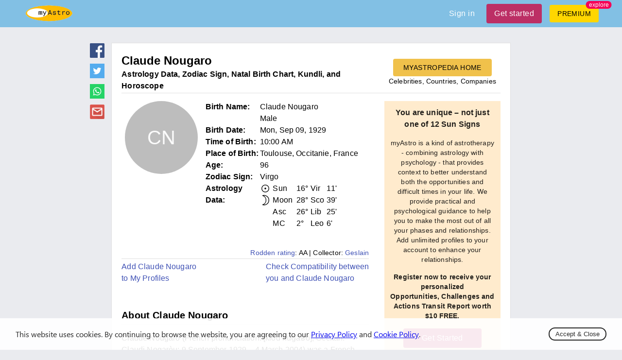

--- FILE ---
content_type: text/html; charset=utf-8
request_url: https://myastro.com/myastropedia/claude-nougaro
body_size: 30221
content:
<!DOCTYPE html>
  <html lang="en" class="notranslate" translate="no">
    <head>
      <meta charset="utf-8"/>
    <meta name="viewport" content="width=device-width,initial-scale=1,shrink-to-fit=no">
    <script>
        window.dataLayer = window.dataLayer || [];
        function gtag() {
            dataLayer.push(arguments);
        }
        gtag('js', new Date());
        gtag('config', 'UA-1374490-2');
    </script>
    
    <link rel="shortcut icon" href="/logo.ico"/>
    
<!--    <link rel="preload" href="https://fonts.googleapis.com/css2?family=Manrope&display=swap" as="style" onload="this.onload=null;this.rel='stylesheet'">-->
<!--    <noscript><link rel="stylesheet" href="https://fonts.googleapis.com/css2?family=Manrope&display=swap"></noscript>-->

    <link rel="preload" href="/fonts/stylesheet.css" as="style" onload="this.onload=null;this.rel='stylesheet'">
    <noscript><link rel="stylesheet" href="/fonts/stylesheet.css"></noscript>
    
    <script async defer src="https://pagead2.googlesyndication.com/pagead/js/adsbygoogle.js"></script>
    <meta name="google" content="notranslate" />

    <title data-react-helmet="true">Claude Nougaro’s natal birth chart, kundli, horoscope, astrology forecast, relationships, important life phases and events — myAstropedia</title>
    <meta data-react-helmet="true" name="twitter:card" content="summary_large_image"/><meta data-react-helmet="true" name="twitter:site" content="@my__astro"/><meta data-react-helmet="true" property="og:image:type" content="image/jpeg"/><meta data-react-helmet="true" property="og:image:width" content="1200"/><meta data-react-helmet="true" property="og:image:height" content="627"/><meta data-react-helmet="true" property="fb:app_id" content="3533553550008106"/><meta data-react-helmet="true" name="og:title" content="Claude Nougaro’s natal birth chart, kundli, horoscope, astrology forecast, relationships, important life phases and events — myAstropedia"/><meta data-react-helmet="true" name="twitter:title" content="Claude Nougaro’s natal birth chart, kundli, horoscope, astrology forecast, relationships, important life phases and events — myAstropedia"/><meta data-react-helmet="true" name="description" content="Claude Nougaro&#x27;s Birth chart, kundli, astrology data and forecast, love and romance, relationship compatibility, and important life phases and events. Claude Nougaro’s birth date, time of birth and place of birth — myAstropedia."/><meta data-react-helmet="true" name="og:description" content="Claude Nougaro&#x27;s Birth chart, kundli, astrology data and forecast, love and romance, relationship compatibility, and important life phases and events. Claude Nougaro’s birth date, time of birth and place of birth — myAstropedia."/><meta data-react-helmet="true" name="twitter:description" content="Claude Nougaro&#x27;s Birth chart, kundli, astrology data and forecast, love and romance, relationship compatibility, and important life phases and events. Claude Nougaro’s birth date, time of birth and place of birth — myAstropedia."/><meta data-react-helmet="true" property="og:image" content="https://myastro-reports.nyc3.digitaloceanspaces.com/myastro/files_media/celebrities/ClaudeNougaro/post_1722_900.png"/><meta data-react-helmet="true" property="twitter:image" content="https://myastro-reports.nyc3.digitaloceanspaces.com/myastro/files_media/celebrities/ClaudeNougaro/post_1722_900.png"/><meta data-react-helmet="true" property="og:image:secure_url" content="https://myastro-reports.nyc3.digitaloceanspaces.com/myastro/files_media/celebrities/ClaudeNougaro/post_1722_900.png"/><meta data-react-helmet="true" name="keywords" content="Claude Nougaro, Claude Nougaro&#x27;s birth chart, kundli, zodiac sign of Claude Nougaro, Claude Nougaro&#x27;s horoscope, Claude Nougaro&#x27;s astrological analysis"/><meta data-react-helmet="true" property="og:image:alt" content="Claude Nougaro&#x27;s natal birth chart, horoscope, kundli, astrology forecast, relationships, important life phases and events — myAstropedia"/>
    <link data-chunk="main" rel="preload" as="script" href="/utilities.da6d50d574c983dd6726.js">
<link data-chunk="main" rel="preload" as="script" href="/vendors.10fc888843b98f1ff4c5.js">
<link data-chunk="main" rel="preload" as="script" href="/main.10957a55436b58f5cadb.js">
<link data-chunk="components-Snackbar" rel="preload" as="script" href="/components-Snackbar.6c66bec3029bcd4b4f15.js">
<link data-chunk="components-Databank-Single" rel="preload" as="script" href="/vendors~components-Biorhythm~components-BiorhythmCompatibility~components-BirthChart~components-Data~3e407a38.4d9f147e74ae8f89a3db.js">
<link data-chunk="components-Databank-Single" rel="preload" as="script" href="/components-Databank-Relationship~components-Databank-Single.d89cd9b085d4b3bd1582.js">
<link data-chunk="components-Databank-Single" rel="preload" as="script" href="/components-Databank-Single.5e7b1f38e915d6ed55cc.js">
    <style id="jss-server-side">.mstr-MuiTypography-root {
  margin: 0;
}
.mstr-MuiTypography-body2 {
  font-size: 0.875rem;
  font-family: "Roboto", "Helvetica", "Arial", sans-serif;
  font-weight: 400;
  line-height: 1.43;
  letter-spacing: 0.01071em;
}
.mstr-MuiTypography-body1 {
  font-size: 1rem;
  font-family: "Roboto", "Helvetica", "Arial", sans-serif;
  font-weight: 400;
  line-height: 1.5;
  letter-spacing: 0.00938em;
}
.mstr-MuiTypography-caption {
  font-size: 0.75rem;
  font-family: "Roboto", "Helvetica", "Arial", sans-serif;
  font-weight: 400;
  line-height: 1.66;
  letter-spacing: 0.03333em;
}
.mstr-MuiTypography-button {
  font-size: 0.875rem;
  font-family: "Roboto", "Helvetica", "Arial", sans-serif;
  font-weight: 500;
  line-height: 1.75;
  letter-spacing: 0.02857em;
  text-transform: uppercase;
}
.mstr-MuiTypography-h1 {
  font-size: 6rem;
  font-family: "Roboto", "Helvetica", "Arial", sans-serif;
  font-weight: 300;
  line-height: 1.167;
  letter-spacing: -0.01562em;
}
.mstr-MuiTypography-h2 {
  font-size: 3.75rem;
  font-family: "Roboto", "Helvetica", "Arial", sans-serif;
  font-weight: 300;
  line-height: 1.2;
  letter-spacing: -0.00833em;
}
.mstr-MuiTypography-h3 {
  font-size: 3rem;
  font-family: "Roboto", "Helvetica", "Arial", sans-serif;
  font-weight: 400;
  line-height: 1.167;
  letter-spacing: 0em;
}
.mstr-MuiTypography-h4 {
  font-size: 2.125rem;
  font-family: "Roboto", "Helvetica", "Arial", sans-serif;
  font-weight: 400;
  line-height: 1.235;
  letter-spacing: 0.00735em;
}
.mstr-MuiTypography-h5 {
  font-size: 1.5rem;
  font-family: "Roboto", "Helvetica", "Arial", sans-serif;
  font-weight: 400;
  line-height: 1.334;
  letter-spacing: 0em;
}
.mstr-MuiTypography-h6 {
  font-size: 1.25rem;
  font-family: "Roboto", "Helvetica", "Arial", sans-serif;
  font-weight: 500;
  line-height: 1.6;
  letter-spacing: 0.0075em;
}
.mstr-MuiTypography-subtitle1 {
  font-size: 1rem;
  font-family: "Roboto", "Helvetica", "Arial", sans-serif;
  font-weight: 400;
  line-height: 1.75;
  letter-spacing: 0.00938em;
}
.mstr-MuiTypography-subtitle2 {
  font-size: 0.875rem;
  font-family: "Roboto", "Helvetica", "Arial", sans-serif;
  font-weight: 500;
  line-height: 1.57;
  letter-spacing: 0.00714em;
}
.mstr-MuiTypography-overline {
  font-size: 0.75rem;
  font-family: "Roboto", "Helvetica", "Arial", sans-serif;
  font-weight: 400;
  line-height: 2.66;
  letter-spacing: 0.08333em;
  text-transform: uppercase;
}
.mstr-MuiTypography-srOnly {
  width: 1px;
  height: 1px;
  overflow: hidden;
  position: absolute;
}
.mstr-MuiTypography-alignLeft {
  text-align: left;
}
.mstr-MuiTypography-alignCenter {
  text-align: center;
}
.mstr-MuiTypography-alignRight {
  text-align: right;
}
.mstr-MuiTypography-alignJustify {
  text-align: justify;
}
.mstr-MuiTypography-noWrap {
  overflow: hidden;
  white-space: nowrap;
  text-overflow: ellipsis;
}
.mstr-MuiTypography-gutterBottom {
  margin-bottom: 0.35em;
}
.mstr-MuiTypography-paragraph {
  margin-bottom: 16px;
}
.mstr-MuiTypography-colorInherit {
  color: inherit;
}
.mstr-MuiTypography-colorPrimary {
  color: #3f51b5;
}
.mstr-MuiTypography-colorSecondary {
  color: #f50057;
}
.mstr-MuiTypography-colorTextPrimary {
  color: rgba(0, 0, 0, 0.87);
}
.mstr-MuiTypography-colorTextSecondary {
  color: rgba(0, 0, 0, 0.54);
}
.mstr-MuiTypography-colorError {
  color: #f44336;
}
.mstr-MuiTypography-displayInline {
  display: inline;
}
.mstr-MuiTypography-displayBlock {
  display: block;
}
.mstr-MuiGrid-container {
  width: 100%;
  display: flex;
  flex-wrap: wrap;
  box-sizing: border-box;
}
.mstr-MuiGrid-item {
  margin: 0;
  box-sizing: border-box;
}
.mstr-MuiGrid-zeroMinWidth {
  min-width: 0;
}
.mstr-MuiGrid-direction-xs-column {
  flex-direction: column;
}
.mstr-MuiGrid-direction-xs-column-reverse {
  flex-direction: column-reverse;
}
.mstr-MuiGrid-direction-xs-row-reverse {
  flex-direction: row-reverse;
}
.mstr-MuiGrid-wrap-xs-nowrap {
  flex-wrap: nowrap;
}
.mstr-MuiGrid-wrap-xs-wrap-reverse {
  flex-wrap: wrap-reverse;
}
.mstr-MuiGrid-align-items-xs-center {
  align-items: center;
}
.mstr-MuiGrid-align-items-xs-flex-start {
  align-items: flex-start;
}
.mstr-MuiGrid-align-items-xs-flex-end {
  align-items: flex-end;
}
.mstr-MuiGrid-align-items-xs-baseline {
  align-items: baseline;
}
.mstr-MuiGrid-align-content-xs-center {
  align-content: center;
}
.mstr-MuiGrid-align-content-xs-flex-start {
  align-content: flex-start;
}
.mstr-MuiGrid-align-content-xs-flex-end {
  align-content: flex-end;
}
.mstr-MuiGrid-align-content-xs-space-between {
  align-content: space-between;
}
.mstr-MuiGrid-align-content-xs-space-around {
  align-content: space-around;
}
.mstr-MuiGrid-justify-content-xs-center {
  justify-content: center;
}
.mstr-MuiGrid-justify-content-xs-flex-end {
  justify-content: flex-end;
}
.mstr-MuiGrid-justify-content-xs-space-between {
  justify-content: space-between;
}
.mstr-MuiGrid-justify-content-xs-space-around {
  justify-content: space-around;
}
.mstr-MuiGrid-justify-content-xs-space-evenly {
  justify-content: space-evenly;
}
.mstr-MuiGrid-spacing-xs-1 {
  width: calc(100% + 8px);
  margin: -4px;
}
.mstr-MuiGrid-spacing-xs-1 > .mstr-MuiGrid-item {
  padding: 4px;
}
.mstr-MuiGrid-spacing-xs-2 {
  width: calc(100% + 16px);
  margin: -8px;
}
.mstr-MuiGrid-spacing-xs-2 > .mstr-MuiGrid-item {
  padding: 8px;
}
.mstr-MuiGrid-spacing-xs-3 {
  width: calc(100% + 24px);
  margin: -12px;
}
.mstr-MuiGrid-spacing-xs-3 > .mstr-MuiGrid-item {
  padding: 12px;
}
.mstr-MuiGrid-spacing-xs-4 {
  width: calc(100% + 32px);
  margin: -16px;
}
.mstr-MuiGrid-spacing-xs-4 > .mstr-MuiGrid-item {
  padding: 16px;
}
.mstr-MuiGrid-spacing-xs-5 {
  width: calc(100% + 40px);
  margin: -20px;
}
.mstr-MuiGrid-spacing-xs-5 > .mstr-MuiGrid-item {
  padding: 20px;
}
.mstr-MuiGrid-spacing-xs-6 {
  width: calc(100% + 48px);
  margin: -24px;
}
.mstr-MuiGrid-spacing-xs-6 > .mstr-MuiGrid-item {
  padding: 24px;
}
.mstr-MuiGrid-spacing-xs-7 {
  width: calc(100% + 56px);
  margin: -28px;
}
.mstr-MuiGrid-spacing-xs-7 > .mstr-MuiGrid-item {
  padding: 28px;
}
.mstr-MuiGrid-spacing-xs-8 {
  width: calc(100% + 64px);
  margin: -32px;
}
.mstr-MuiGrid-spacing-xs-8 > .mstr-MuiGrid-item {
  padding: 32px;
}
.mstr-MuiGrid-spacing-xs-9 {
  width: calc(100% + 72px);
  margin: -36px;
}
.mstr-MuiGrid-spacing-xs-9 > .mstr-MuiGrid-item {
  padding: 36px;
}
.mstr-MuiGrid-spacing-xs-10 {
  width: calc(100% + 80px);
  margin: -40px;
}
.mstr-MuiGrid-spacing-xs-10 > .mstr-MuiGrid-item {
  padding: 40px;
}
.mstr-MuiGrid-grid-xs-auto {
  flex-grow: 0;
  max-width: none;
  flex-basis: auto;
}
.mstr-MuiGrid-grid-xs-true {
  flex-grow: 1;
  max-width: 100%;
  flex-basis: 0;
}
.mstr-MuiGrid-grid-xs-1 {
  flex-grow: 0;
  max-width: 8.333333%;
  flex-basis: 8.333333%;
}
.mstr-MuiGrid-grid-xs-2 {
  flex-grow: 0;
  max-width: 16.666667%;
  flex-basis: 16.666667%;
}
.mstr-MuiGrid-grid-xs-3 {
  flex-grow: 0;
  max-width: 25%;
  flex-basis: 25%;
}
.mstr-MuiGrid-grid-xs-4 {
  flex-grow: 0;
  max-width: 33.333333%;
  flex-basis: 33.333333%;
}
.mstr-MuiGrid-grid-xs-5 {
  flex-grow: 0;
  max-width: 41.666667%;
  flex-basis: 41.666667%;
}
.mstr-MuiGrid-grid-xs-6 {
  flex-grow: 0;
  max-width: 50%;
  flex-basis: 50%;
}
.mstr-MuiGrid-grid-xs-7 {
  flex-grow: 0;
  max-width: 58.333333%;
  flex-basis: 58.333333%;
}
.mstr-MuiGrid-grid-xs-8 {
  flex-grow: 0;
  max-width: 66.666667%;
  flex-basis: 66.666667%;
}
.mstr-MuiGrid-grid-xs-9 {
  flex-grow: 0;
  max-width: 75%;
  flex-basis: 75%;
}
.mstr-MuiGrid-grid-xs-10 {
  flex-grow: 0;
  max-width: 83.333333%;
  flex-basis: 83.333333%;
}
.mstr-MuiGrid-grid-xs-11 {
  flex-grow: 0;
  max-width: 91.666667%;
  flex-basis: 91.666667%;
}
.mstr-MuiGrid-grid-xs-12 {
  flex-grow: 0;
  max-width: 100%;
  flex-basis: 100%;
}
@media (min-width:600px) {
  .mstr-MuiGrid-grid-sm-auto {
    flex-grow: 0;
    max-width: none;
    flex-basis: auto;
  }
  .mstr-MuiGrid-grid-sm-true {
    flex-grow: 1;
    max-width: 100%;
    flex-basis: 0;
  }
  .mstr-MuiGrid-grid-sm-1 {
    flex-grow: 0;
    max-width: 8.333333%;
    flex-basis: 8.333333%;
  }
  .mstr-MuiGrid-grid-sm-2 {
    flex-grow: 0;
    max-width: 16.666667%;
    flex-basis: 16.666667%;
  }
  .mstr-MuiGrid-grid-sm-3 {
    flex-grow: 0;
    max-width: 25%;
    flex-basis: 25%;
  }
  .mstr-MuiGrid-grid-sm-4 {
    flex-grow: 0;
    max-width: 33.333333%;
    flex-basis: 33.333333%;
  }
  .mstr-MuiGrid-grid-sm-5 {
    flex-grow: 0;
    max-width: 41.666667%;
    flex-basis: 41.666667%;
  }
  .mstr-MuiGrid-grid-sm-6 {
    flex-grow: 0;
    max-width: 50%;
    flex-basis: 50%;
  }
  .mstr-MuiGrid-grid-sm-7 {
    flex-grow: 0;
    max-width: 58.333333%;
    flex-basis: 58.333333%;
  }
  .mstr-MuiGrid-grid-sm-8 {
    flex-grow: 0;
    max-width: 66.666667%;
    flex-basis: 66.666667%;
  }
  .mstr-MuiGrid-grid-sm-9 {
    flex-grow: 0;
    max-width: 75%;
    flex-basis: 75%;
  }
  .mstr-MuiGrid-grid-sm-10 {
    flex-grow: 0;
    max-width: 83.333333%;
    flex-basis: 83.333333%;
  }
  .mstr-MuiGrid-grid-sm-11 {
    flex-grow: 0;
    max-width: 91.666667%;
    flex-basis: 91.666667%;
  }
  .mstr-MuiGrid-grid-sm-12 {
    flex-grow: 0;
    max-width: 100%;
    flex-basis: 100%;
  }
}
@media (min-width:960px) {
  .mstr-MuiGrid-grid-md-auto {
    flex-grow: 0;
    max-width: none;
    flex-basis: auto;
  }
  .mstr-MuiGrid-grid-md-true {
    flex-grow: 1;
    max-width: 100%;
    flex-basis: 0;
  }
  .mstr-MuiGrid-grid-md-1 {
    flex-grow: 0;
    max-width: 8.333333%;
    flex-basis: 8.333333%;
  }
  .mstr-MuiGrid-grid-md-2 {
    flex-grow: 0;
    max-width: 16.666667%;
    flex-basis: 16.666667%;
  }
  .mstr-MuiGrid-grid-md-3 {
    flex-grow: 0;
    max-width: 25%;
    flex-basis: 25%;
  }
  .mstr-MuiGrid-grid-md-4 {
    flex-grow: 0;
    max-width: 33.333333%;
    flex-basis: 33.333333%;
  }
  .mstr-MuiGrid-grid-md-5 {
    flex-grow: 0;
    max-width: 41.666667%;
    flex-basis: 41.666667%;
  }
  .mstr-MuiGrid-grid-md-6 {
    flex-grow: 0;
    max-width: 50%;
    flex-basis: 50%;
  }
  .mstr-MuiGrid-grid-md-7 {
    flex-grow: 0;
    max-width: 58.333333%;
    flex-basis: 58.333333%;
  }
  .mstr-MuiGrid-grid-md-8 {
    flex-grow: 0;
    max-width: 66.666667%;
    flex-basis: 66.666667%;
  }
  .mstr-MuiGrid-grid-md-9 {
    flex-grow: 0;
    max-width: 75%;
    flex-basis: 75%;
  }
  .mstr-MuiGrid-grid-md-10 {
    flex-grow: 0;
    max-width: 83.333333%;
    flex-basis: 83.333333%;
  }
  .mstr-MuiGrid-grid-md-11 {
    flex-grow: 0;
    max-width: 91.666667%;
    flex-basis: 91.666667%;
  }
  .mstr-MuiGrid-grid-md-12 {
    flex-grow: 0;
    max-width: 100%;
    flex-basis: 100%;
  }
}
@media (min-width:1280px) {
  .mstr-MuiGrid-grid-lg-auto {
    flex-grow: 0;
    max-width: none;
    flex-basis: auto;
  }
  .mstr-MuiGrid-grid-lg-true {
    flex-grow: 1;
    max-width: 100%;
    flex-basis: 0;
  }
  .mstr-MuiGrid-grid-lg-1 {
    flex-grow: 0;
    max-width: 8.333333%;
    flex-basis: 8.333333%;
  }
  .mstr-MuiGrid-grid-lg-2 {
    flex-grow: 0;
    max-width: 16.666667%;
    flex-basis: 16.666667%;
  }
  .mstr-MuiGrid-grid-lg-3 {
    flex-grow: 0;
    max-width: 25%;
    flex-basis: 25%;
  }
  .mstr-MuiGrid-grid-lg-4 {
    flex-grow: 0;
    max-width: 33.333333%;
    flex-basis: 33.333333%;
  }
  .mstr-MuiGrid-grid-lg-5 {
    flex-grow: 0;
    max-width: 41.666667%;
    flex-basis: 41.666667%;
  }
  .mstr-MuiGrid-grid-lg-6 {
    flex-grow: 0;
    max-width: 50%;
    flex-basis: 50%;
  }
  .mstr-MuiGrid-grid-lg-7 {
    flex-grow: 0;
    max-width: 58.333333%;
    flex-basis: 58.333333%;
  }
  .mstr-MuiGrid-grid-lg-8 {
    flex-grow: 0;
    max-width: 66.666667%;
    flex-basis: 66.666667%;
  }
  .mstr-MuiGrid-grid-lg-9 {
    flex-grow: 0;
    max-width: 75%;
    flex-basis: 75%;
  }
  .mstr-MuiGrid-grid-lg-10 {
    flex-grow: 0;
    max-width: 83.333333%;
    flex-basis: 83.333333%;
  }
  .mstr-MuiGrid-grid-lg-11 {
    flex-grow: 0;
    max-width: 91.666667%;
    flex-basis: 91.666667%;
  }
  .mstr-MuiGrid-grid-lg-12 {
    flex-grow: 0;
    max-width: 100%;
    flex-basis: 100%;
  }
}
@media (min-width:1920px) {
  .mstr-MuiGrid-grid-xl-auto {
    flex-grow: 0;
    max-width: none;
    flex-basis: auto;
  }
  .mstr-MuiGrid-grid-xl-true {
    flex-grow: 1;
    max-width: 100%;
    flex-basis: 0;
  }
  .mstr-MuiGrid-grid-xl-1 {
    flex-grow: 0;
    max-width: 8.333333%;
    flex-basis: 8.333333%;
  }
  .mstr-MuiGrid-grid-xl-2 {
    flex-grow: 0;
    max-width: 16.666667%;
    flex-basis: 16.666667%;
  }
  .mstr-MuiGrid-grid-xl-3 {
    flex-grow: 0;
    max-width: 25%;
    flex-basis: 25%;
  }
  .mstr-MuiGrid-grid-xl-4 {
    flex-grow: 0;
    max-width: 33.333333%;
    flex-basis: 33.333333%;
  }
  .mstr-MuiGrid-grid-xl-5 {
    flex-grow: 0;
    max-width: 41.666667%;
    flex-basis: 41.666667%;
  }
  .mstr-MuiGrid-grid-xl-6 {
    flex-grow: 0;
    max-width: 50%;
    flex-basis: 50%;
  }
  .mstr-MuiGrid-grid-xl-7 {
    flex-grow: 0;
    max-width: 58.333333%;
    flex-basis: 58.333333%;
  }
  .mstr-MuiGrid-grid-xl-8 {
    flex-grow: 0;
    max-width: 66.666667%;
    flex-basis: 66.666667%;
  }
  .mstr-MuiGrid-grid-xl-9 {
    flex-grow: 0;
    max-width: 75%;
    flex-basis: 75%;
  }
  .mstr-MuiGrid-grid-xl-10 {
    flex-grow: 0;
    max-width: 83.333333%;
    flex-basis: 83.333333%;
  }
  .mstr-MuiGrid-grid-xl-11 {
    flex-grow: 0;
    max-width: 91.666667%;
    flex-basis: 91.666667%;
  }
  .mstr-MuiGrid-grid-xl-12 {
    flex-grow: 0;
    max-width: 100%;
    flex-basis: 100%;
  }
}
  .mstr-MuiContainer-root {
    width: 100%;
    display: block;
    box-sizing: border-box;
    margin-left: auto;
    margin-right: auto;
    padding-left: 16px;
    padding-right: 16px;
  }
@media (min-width:600px) {
  .mstr-MuiContainer-root {
    padding-left: 24px;
    padding-right: 24px;
  }
}
  .mstr-MuiContainer-disableGutters {
    padding-left: 0;
    padding-right: 0;
  }
@media (min-width:600px) {
  .mstr-MuiContainer-fixed {
    max-width: 600px;
  }
}
@media (min-width:960px) {
  .mstr-MuiContainer-fixed {
    max-width: 960px;
  }
}
@media (min-width:1280px) {
  .mstr-MuiContainer-fixed {
    max-width: 1280px;
  }
}
@media (min-width:1920px) {
  .mstr-MuiContainer-fixed {
    max-width: 1920px;
  }
}
@media (min-width:0px) {
  .mstr-MuiContainer-maxWidthXs {
    max-width: 444px;
  }
}
@media (min-width:600px) {
  .mstr-MuiContainer-maxWidthSm {
    max-width: 600px;
  }
}
@media (min-width:960px) {
  .mstr-MuiContainer-maxWidthMd {
    max-width: 960px;
  }
}
@media (min-width:1280px) {
  .mstr-MuiContainer-maxWidthLg {
    max-width: 1280px;
  }
}
@media (min-width:1920px) {
  .mstr-MuiContainer-maxWidthXl {
    max-width: 1920px;
  }
}
  .mstr-MuiSvgIcon-root {
    fill: currentColor;
    width: 1em;
    height: 1em;
    display: inline-block;
    font-size: 1.5rem;
    transition: fill 200ms cubic-bezier(0.4, 0, 0.2, 1) 0ms;
    flex-shrink: 0;
    user-select: none;
  }
  .mstr-MuiSvgIcon-colorPrimary {
    color: #3f51b5;
  }
  .mstr-MuiSvgIcon-colorSecondary {
    color: #f50057;
  }
  .mstr-MuiSvgIcon-colorAction {
    color: rgba(0, 0, 0, 0.54);
  }
  .mstr-MuiSvgIcon-colorError {
    color: #f44336;
  }
  .mstr-MuiSvgIcon-colorDisabled {
    color: rgba(0, 0, 0, 0.26);
  }
  .mstr-MuiSvgIcon-fontSizeInherit {
    font-size: inherit;
  }
  .mstr-MuiSvgIcon-fontSizeSmall {
    font-size: 1.25rem;
  }
  .mstr-MuiSvgIcon-fontSizeLarge {
    font-size: 2.1875rem;
  }
  .mstr-MuiLink-underlineNone {
    text-decoration: none;
  }
  .mstr-MuiLink-underlineHover {
    text-decoration: none;
  }
  .mstr-MuiLink-underlineHover:hover {
    text-decoration: underline;
  }
  .mstr-MuiLink-underlineAlways {
    text-decoration: underline;
  }
  .mstr-MuiLink-button {
    border: 0;
    cursor: pointer;
    margin: 0;
    outline: 0;
    padding: 0;
    position: relative;
    user-select: none;
    border-radius: 0;
    vertical-align: middle;
    -moz-appearance: none;
    background-color: transparent;
    -webkit-appearance: none;
    -webkit-tap-highlight-color: transparent;
  }
  .mstr-MuiLink-button::-moz-focus-inner {
    border-style: none;
  }
  .mstr-MuiLink-button.Mui-focusVisible {
    outline: auto;
  }
  .mstr-MuiPaper-root {
    color: rgba(0, 0, 0, 0.87);
    transition: box-shadow 300ms cubic-bezier(0.4, 0, 0.2, 1) 0ms;
    background-color: #fff;
  }
  .mstr-MuiPaper-rounded {
    border-radius: 4px;
  }
  .mstr-MuiPaper-outlined {
    border: 1px solid rgba(0, 0, 0, 0.12);
  }
  .mstr-MuiPaper-elevation0 {
    box-shadow: none;
  }
  .mstr-MuiPaper-elevation1 {
    box-shadow: 0px 2px 1px -1px rgba(0,0,0,0.2),0px 1px 1px 0px rgba(0,0,0,0.14),0px 1px 3px 0px rgba(0,0,0,0.12);
  }
  .mstr-MuiPaper-elevation2 {
    box-shadow: 0px 3px 1px -2px rgba(0,0,0,0.2),0px 2px 2px 0px rgba(0,0,0,0.14),0px 1px 5px 0px rgba(0,0,0,0.12);
  }
  .mstr-MuiPaper-elevation3 {
    box-shadow: 0px 3px 3px -2px rgba(0,0,0,0.2),0px 3px 4px 0px rgba(0,0,0,0.14),0px 1px 8px 0px rgba(0,0,0,0.12);
  }
  .mstr-MuiPaper-elevation4 {
    box-shadow: 0px 2px 4px -1px rgba(0,0,0,0.2),0px 4px 5px 0px rgba(0,0,0,0.14),0px 1px 10px 0px rgba(0,0,0,0.12);
  }
  .mstr-MuiPaper-elevation5 {
    box-shadow: 0px 3px 5px -1px rgba(0,0,0,0.2),0px 5px 8px 0px rgba(0,0,0,0.14),0px 1px 14px 0px rgba(0,0,0,0.12);
  }
  .mstr-MuiPaper-elevation6 {
    box-shadow: 0px 3px 5px -1px rgba(0,0,0,0.2),0px 6px 10px 0px rgba(0,0,0,0.14),0px 1px 18px 0px rgba(0,0,0,0.12);
  }
  .mstr-MuiPaper-elevation7 {
    box-shadow: 0px 4px 5px -2px rgba(0,0,0,0.2),0px 7px 10px 1px rgba(0,0,0,0.14),0px 2px 16px 1px rgba(0,0,0,0.12);
  }
  .mstr-MuiPaper-elevation8 {
    box-shadow: 0px 5px 5px -3px rgba(0,0,0,0.2),0px 8px 10px 1px rgba(0,0,0,0.14),0px 3px 14px 2px rgba(0,0,0,0.12);
  }
  .mstr-MuiPaper-elevation9 {
    box-shadow: 0px 5px 6px -3px rgba(0,0,0,0.2),0px 9px 12px 1px rgba(0,0,0,0.14),0px 3px 16px 2px rgba(0,0,0,0.12);
  }
  .mstr-MuiPaper-elevation10 {
    box-shadow: 0px 6px 6px -3px rgba(0,0,0,0.2),0px 10px 14px 1px rgba(0,0,0,0.14),0px 4px 18px 3px rgba(0,0,0,0.12);
  }
  .mstr-MuiPaper-elevation11 {
    box-shadow: 0px 6px 7px -4px rgba(0,0,0,0.2),0px 11px 15px 1px rgba(0,0,0,0.14),0px 4px 20px 3px rgba(0,0,0,0.12);
  }
  .mstr-MuiPaper-elevation12 {
    box-shadow: 0px 7px 8px -4px rgba(0,0,0,0.2),0px 12px 17px 2px rgba(0,0,0,0.14),0px 5px 22px 4px rgba(0,0,0,0.12);
  }
  .mstr-MuiPaper-elevation13 {
    box-shadow: 0px 7px 8px -4px rgba(0,0,0,0.2),0px 13px 19px 2px rgba(0,0,0,0.14),0px 5px 24px 4px rgba(0,0,0,0.12);
  }
  .mstr-MuiPaper-elevation14 {
    box-shadow: 0px 7px 9px -4px rgba(0,0,0,0.2),0px 14px 21px 2px rgba(0,0,0,0.14),0px 5px 26px 4px rgba(0,0,0,0.12);
  }
  .mstr-MuiPaper-elevation15 {
    box-shadow: 0px 8px 9px -5px rgba(0,0,0,0.2),0px 15px 22px 2px rgba(0,0,0,0.14),0px 6px 28px 5px rgba(0,0,0,0.12);
  }
  .mstr-MuiPaper-elevation16 {
    box-shadow: 0px 8px 10px -5px rgba(0,0,0,0.2),0px 16px 24px 2px rgba(0,0,0,0.14),0px 6px 30px 5px rgba(0,0,0,0.12);
  }
  .mstr-MuiPaper-elevation17 {
    box-shadow: 0px 8px 11px -5px rgba(0,0,0,0.2),0px 17px 26px 2px rgba(0,0,0,0.14),0px 6px 32px 5px rgba(0,0,0,0.12);
  }
  .mstr-MuiPaper-elevation18 {
    box-shadow: 0px 9px 11px -5px rgba(0,0,0,0.2),0px 18px 28px 2px rgba(0,0,0,0.14),0px 7px 34px 6px rgba(0,0,0,0.12);
  }
  .mstr-MuiPaper-elevation19 {
    box-shadow: 0px 9px 12px -6px rgba(0,0,0,0.2),0px 19px 29px 2px rgba(0,0,0,0.14),0px 7px 36px 6px rgba(0,0,0,0.12);
  }
  .mstr-MuiPaper-elevation20 {
    box-shadow: 0px 10px 13px -6px rgba(0,0,0,0.2),0px 20px 31px 3px rgba(0,0,0,0.14),0px 8px 38px 7px rgba(0,0,0,0.12);
  }
  .mstr-MuiPaper-elevation21 {
    box-shadow: 0px 10px 13px -6px rgba(0,0,0,0.2),0px 21px 33px 3px rgba(0,0,0,0.14),0px 8px 40px 7px rgba(0,0,0,0.12);
  }
  .mstr-MuiPaper-elevation22 {
    box-shadow: 0px 10px 14px -6px rgba(0,0,0,0.2),0px 22px 35px 3px rgba(0,0,0,0.14),0px 8px 42px 7px rgba(0,0,0,0.12);
  }
  .mstr-MuiPaper-elevation23 {
    box-shadow: 0px 11px 14px -7px rgba(0,0,0,0.2),0px 23px 36px 3px rgba(0,0,0,0.14),0px 9px 44px 8px rgba(0,0,0,0.12);
  }
  .mstr-MuiPaper-elevation24 {
    box-shadow: 0px 11px 15px -7px rgba(0,0,0,0.2),0px 24px 38px 3px rgba(0,0,0,0.14),0px 9px 46px 8px rgba(0,0,0,0.12);
  }

  .mstr-24 {  }
  .mstr-25 {
    border: 1px solid rgba(0, 0, 0, 0.12);
    padding: 20px;
  }
  .mstr-69 {
    padding: 12px;
  }
  .mstr-70 {
    padding: 12px;
  }
  .mstr-71 {
    margin-top: 12px;
  }
  .mstr-MuiButtonBase-root {
    color: inherit;
    border: 0;
    cursor: pointer;
    margin: 0;
    display: inline-flex;
    outline: 0;
    padding: 0;
    position: relative;
    align-items: center;
    user-select: none;
    border-radius: 0;
    vertical-align: middle;
    -moz-appearance: none;
    justify-content: center;
    text-decoration: none;
    background-color: transparent;
    -webkit-appearance: none;
    -webkit-tap-highlight-color: transparent;
  }
  .mstr-MuiButtonBase-root::-moz-focus-inner {
    border-style: none;
  }
  .mstr-MuiButtonBase-root.Mui-disabled {
    cursor: default;
    pointer-events: none;
  }
@media print {
  .mstr-MuiButtonBase-root {
    color-adjust: exact;
  }
}
  .mstr-MuiButton-root {
    color: rgba(0, 0, 0, 0.87);
    padding: 6px 16px;
    font-size: 0.875rem;
    min-width: 64px;
    box-sizing: border-box;
    transition: background-color 250ms cubic-bezier(0.4, 0, 0.2, 1) 0ms,box-shadow 250ms cubic-bezier(0.4, 0, 0.2, 1) 0ms,border 250ms cubic-bezier(0.4, 0, 0.2, 1) 0ms;
    font-family: "Roboto", "Helvetica", "Arial", sans-serif;
    font-weight: 500;
    line-height: 1.75;
    border-radius: 4px;
    letter-spacing: 0.02857em;
    text-transform: uppercase;
  }
  .mstr-MuiButton-root:hover {
    text-decoration: none;
    background-color: rgba(0, 0, 0, 0.04);
  }
  .mstr-MuiButton-root.Mui-disabled {
    color: rgba(0, 0, 0, 0.26);
  }
@media (hover: none) {
  .mstr-MuiButton-root:hover {
    background-color: transparent;
  }
}
  .mstr-MuiButton-root:hover.Mui-disabled {
    background-color: transparent;
  }
  .mstr-MuiButton-label {
    width: 100%;
    display: inherit;
    align-items: inherit;
    justify-content: inherit;
  }
  .mstr-MuiButton-text {
    padding: 6px 8px;
  }
  .mstr-MuiButton-textPrimary {
    color: #3f51b5;
  }
  .mstr-MuiButton-textPrimary:hover {
    background-color: rgba(63, 81, 181, 0.04);
  }
@media (hover: none) {
  .mstr-MuiButton-textPrimary:hover {
    background-color: transparent;
  }
}
  .mstr-MuiButton-textSecondary {
    color: #f50057;
  }
  .mstr-MuiButton-textSecondary:hover {
    background-color: rgba(245, 0, 87, 0.04);
  }
@media (hover: none) {
  .mstr-MuiButton-textSecondary:hover {
    background-color: transparent;
  }
}
  .mstr-MuiButton-outlined {
    border: 1px solid rgba(0, 0, 0, 0.23);
    padding: 5px 15px;
  }
  .mstr-MuiButton-outlined.Mui-disabled {
    border: 1px solid rgba(0, 0, 0, 0.12);
  }
  .mstr-MuiButton-outlinedPrimary {
    color: #3f51b5;
    border: 1px solid rgba(63, 81, 181, 0.5);
  }
  .mstr-MuiButton-outlinedPrimary:hover {
    border: 1px solid #3f51b5;
    background-color: rgba(63, 81, 181, 0.04);
  }
@media (hover: none) {
  .mstr-MuiButton-outlinedPrimary:hover {
    background-color: transparent;
  }
}
  .mstr-MuiButton-outlinedSecondary {
    color: #f50057;
    border: 1px solid rgba(245, 0, 87, 0.5);
  }
  .mstr-MuiButton-outlinedSecondary:hover {
    border: 1px solid #f50057;
    background-color: rgba(245, 0, 87, 0.04);
  }
  .mstr-MuiButton-outlinedSecondary.Mui-disabled {
    border: 1px solid rgba(0, 0, 0, 0.26);
  }
@media (hover: none) {
  .mstr-MuiButton-outlinedSecondary:hover {
    background-color: transparent;
  }
}
  .mstr-MuiButton-contained {
    color: rgba(0, 0, 0, 0.87);
    box-shadow: 0px 3px 1px -2px rgba(0,0,0,0.2),0px 2px 2px 0px rgba(0,0,0,0.14),0px 1px 5px 0px rgba(0,0,0,0.12);
    background-color: #e0e0e0;
  }
  .mstr-MuiButton-contained:hover {
    box-shadow: 0px 2px 4px -1px rgba(0,0,0,0.2),0px 4px 5px 0px rgba(0,0,0,0.14),0px 1px 10px 0px rgba(0,0,0,0.12);
    background-color: #d5d5d5;
  }
  .mstr-MuiButton-contained.Mui-focusVisible {
    box-shadow: 0px 3px 5px -1px rgba(0,0,0,0.2),0px 6px 10px 0px rgba(0,0,0,0.14),0px 1px 18px 0px rgba(0,0,0,0.12);
  }
  .mstr-MuiButton-contained:active {
    box-shadow: 0px 5px 5px -3px rgba(0,0,0,0.2),0px 8px 10px 1px rgba(0,0,0,0.14),0px 3px 14px 2px rgba(0,0,0,0.12);
  }
  .mstr-MuiButton-contained.Mui-disabled {
    color: rgba(0, 0, 0, 0.26);
    box-shadow: none;
    background-color: rgba(0, 0, 0, 0.12);
  }
@media (hover: none) {
  .mstr-MuiButton-contained:hover {
    box-shadow: 0px 3px 1px -2px rgba(0,0,0,0.2),0px 2px 2px 0px rgba(0,0,0,0.14),0px 1px 5px 0px rgba(0,0,0,0.12);
    background-color: #e0e0e0;
  }
}
  .mstr-MuiButton-contained:hover.Mui-disabled {
    background-color: rgba(0, 0, 0, 0.12);
  }
  .mstr-MuiButton-containedPrimary {
    color: #fff;
    background-color: #3f51b5;
  }
  .mstr-MuiButton-containedPrimary:hover {
    background-color: #303f9f;
  }
@media (hover: none) {
  .mstr-MuiButton-containedPrimary:hover {
    background-color: #3f51b5;
  }
}
  .mstr-MuiButton-containedSecondary {
    color: #fff;
    background-color: #f50057;
  }
  .mstr-MuiButton-containedSecondary:hover {
    background-color: #c51162;
  }
@media (hover: none) {
  .mstr-MuiButton-containedSecondary:hover {
    background-color: #f50057;
  }
}
  .mstr-MuiButton-disableElevation {
    box-shadow: none;
  }
  .mstr-MuiButton-disableElevation:hover {
    box-shadow: none;
  }
  .mstr-MuiButton-disableElevation.Mui-focusVisible {
    box-shadow: none;
  }
  .mstr-MuiButton-disableElevation:active {
    box-shadow: none;
  }
  .mstr-MuiButton-disableElevation.Mui-disabled {
    box-shadow: none;
  }
  .mstr-MuiButton-colorInherit {
    color: inherit;
    border-color: currentColor;
  }
  .mstr-MuiButton-textSizeSmall {
    padding: 4px 5px;
    font-size: 0.8125rem;
  }
  .mstr-MuiButton-textSizeLarge {
    padding: 8px 11px;
    font-size: 0.9375rem;
  }
  .mstr-MuiButton-outlinedSizeSmall {
    padding: 3px 9px;
    font-size: 0.8125rem;
  }
  .mstr-MuiButton-outlinedSizeLarge {
    padding: 7px 21px;
    font-size: 0.9375rem;
  }
  .mstr-MuiButton-containedSizeSmall {
    padding: 4px 10px;
    font-size: 0.8125rem;
  }
  .mstr-MuiButton-containedSizeLarge {
    padding: 8px 22px;
    font-size: 0.9375rem;
  }
  .mstr-MuiButton-fullWidth {
    width: 100%;
  }
  .mstr-MuiButton-startIcon {
    display: inherit;
    margin-left: -4px;
    margin-right: 8px;
  }
  .mstr-MuiButton-startIcon.mstr-MuiButton-iconSizeSmall {
    margin-left: -2px;
  }
  .mstr-MuiButton-endIcon {
    display: inherit;
    margin-left: 8px;
    margin-right: -4px;
  }
  .mstr-MuiButton-endIcon.mstr-MuiButton-iconSizeSmall {
    margin-right: -2px;
  }
  .mstr-MuiButton-iconSizeSmall > *:first-child {
    font-size: 18px;
  }
  .mstr-MuiButton-iconSizeMedium > *:first-child {
    font-size: 20px;
  }
  .mstr-MuiButton-iconSizeLarge > *:first-child {
    font-size: 22px;
  }
  .mstr-53 {
    color: #000000;
    background-color: #f0c14b;
  }
  .mstr-53:hover {
    background-color: #c89800;
  }
  .mstr-54 {
    color: #000000;
    background-color: #ffd600;
  }
  .mstr-54:hover {
    background-color: #c7a500;
  }
  .mstr-23 {
    font-size: 16px;
    text-transform: none;
    background-color: #BC2F65;
  }
  .mstr-23:hover {
    background-color: #87003b;
  }
@media print {
  .mstr-MuiDialog-root {
    position: absolute !important;
  }
}
  .mstr-MuiDialog-scrollPaper {
    display: flex;
    align-items: center;
    justify-content: center;
  }
  .mstr-MuiDialog-scrollBody {
    overflow-x: hidden;
    overflow-y: auto;
    text-align: center;
  }
  .mstr-MuiDialog-scrollBody:after {
    width: 0;
    height: 100%;
    content: "";
    display: inline-block;
    vertical-align: middle;
  }
  .mstr-MuiDialog-container {
    height: 100%;
    outline: 0;
  }
@media print {
  .mstr-MuiDialog-container {
    height: auto;
  }
}
  .mstr-MuiDialog-paper {
    margin: 32px;
    position: relative;
    overflow-y: auto;
  }
@media print {
  .mstr-MuiDialog-paper {
    box-shadow: none;
    overflow-y: visible;
  }
}
  .mstr-MuiDialog-paperScrollPaper {
    display: flex;
    max-height: calc(100% - 64px);
    flex-direction: column;
  }
  .mstr-MuiDialog-paperScrollBody {
    display: inline-block;
    text-align: left;
    vertical-align: middle;
  }
  .mstr-MuiDialog-paperWidthFalse {
    max-width: calc(100% - 64px);
  }
  .mstr-MuiDialog-paperWidthXs {
    max-width: 444px;
  }
@media (max-width:507.95px) {
  .mstr-MuiDialog-paperWidthXs.mstr-MuiDialog-paperScrollBody {
    max-width: calc(100% - 64px);
  }
}
  .mstr-MuiDialog-paperWidthSm {
    max-width: 600px;
  }
@media (max-width:663.95px) {
  .mstr-MuiDialog-paperWidthSm.mstr-MuiDialog-paperScrollBody {
    max-width: calc(100% - 64px);
  }
}
  .mstr-MuiDialog-paperWidthMd {
    max-width: 960px;
  }
@media (max-width:1023.95px) {
  .mstr-MuiDialog-paperWidthMd.mstr-MuiDialog-paperScrollBody {
    max-width: calc(100% - 64px);
  }
}
  .mstr-MuiDialog-paperWidthLg {
    max-width: 1280px;
  }
@media (max-width:1343.95px) {
  .mstr-MuiDialog-paperWidthLg.mstr-MuiDialog-paperScrollBody {
    max-width: calc(100% - 64px);
  }
}
  .mstr-MuiDialog-paperWidthXl {
    max-width: 1920px;
  }
@media (max-width:1983.95px) {
  .mstr-MuiDialog-paperWidthXl.mstr-MuiDialog-paperScrollBody {
    max-width: calc(100% - 64px);
  }
}
  .mstr-MuiDialog-paperFullWidth {
    width: calc(100% - 64px);
  }
  .mstr-MuiDialog-paperFullScreen {
    width: 100%;
    height: 100%;
    margin: 0;
    max-width: 100%;
    max-height: none;
    border-radius: 0;
  }
  .mstr-MuiDialog-paperFullScreen.mstr-MuiDialog-paperScrollBody {
    margin: 0;
    max-width: 100%;
  }
  .mstr-MuiDivider-root {
    border: none;
    height: 1px;
    margin: 0;
    flex-shrink: 0;
    background-color: rgba(0, 0, 0, 0.12);
  }
  .mstr-MuiDivider-absolute {
    left: 0;
    width: 100%;
    bottom: 0;
    position: absolute;
  }
  .mstr-MuiDivider-inset {
    margin-left: 72px;
  }
  .mstr-MuiDivider-light {
    background-color: rgba(0, 0, 0, 0.08);
  }
  .mstr-MuiDivider-middle {
    margin-left: 16px;
    margin-right: 16px;
  }
  .mstr-MuiDivider-vertical {
    width: 1px;
    height: 100%;
  }
  .mstr-MuiDivider-flexItem {
    height: auto;
    align-self: stretch;
  }
  .mstr-MuiIconButton-root {
    flex: 0 0 auto;
    color: rgba(0, 0, 0, 0.54);
    padding: 12px;
    overflow: visible;
    font-size: 1.5rem;
    text-align: center;
    transition: background-color 150ms cubic-bezier(0.4, 0, 0.2, 1) 0ms;
    border-radius: 50%;
  }
  .mstr-MuiIconButton-root:hover {
    background-color: rgba(0, 0, 0, 0.04);
  }
  .mstr-MuiIconButton-root.Mui-disabled {
    color: rgba(0, 0, 0, 0.26);
    background-color: transparent;
  }
@media (hover: none) {
  .mstr-MuiIconButton-root:hover {
    background-color: transparent;
  }
}
  .mstr-MuiIconButton-edgeStart {
    margin-left: -12px;
  }
  .mstr-MuiIconButton-sizeSmall.mstr-MuiIconButton-edgeStart {
    margin-left: -3px;
  }
  .mstr-MuiIconButton-edgeEnd {
    margin-right: -12px;
  }
  .mstr-MuiIconButton-sizeSmall.mstr-MuiIconButton-edgeEnd {
    margin-right: -3px;
  }
  .mstr-MuiIconButton-colorInherit {
    color: inherit;
  }
  .mstr-MuiIconButton-colorPrimary {
    color: #3f51b5;
  }
  .mstr-MuiIconButton-colorPrimary:hover {
    background-color: rgba(63, 81, 181, 0.04);
  }
@media (hover: none) {
  .mstr-MuiIconButton-colorPrimary:hover {
    background-color: transparent;
  }
}
  .mstr-MuiIconButton-colorSecondary {
    color: #f50057;
  }
  .mstr-MuiIconButton-colorSecondary:hover {
    background-color: rgba(245, 0, 87, 0.04);
  }
@media (hover: none) {
  .mstr-MuiIconButton-colorSecondary:hover {
    background-color: transparent;
  }
}
  .mstr-MuiIconButton-sizeSmall {
    padding: 3px;
    font-size: 1.125rem;
  }
  .mstr-MuiIconButton-label {
    width: 100%;
    display: flex;
    align-items: inherit;
    justify-content: inherit;
  }
  .mstr-MuiCard-root {
    overflow: hidden;
  }
  .mstr-MuiCardContent-root {
    padding: 16px;
  }
  .mstr-MuiCardContent-root:last-child {
    padding-bottom: 24px;
  }
  .mstr-3 {
    margin: 0;
    max-height: 100%;
  }
  .mstr-4 {
    min-width: 200px;
    min-height: 670px;
    padding-top: 2em;
  }
@media (max-width:599.95px) {
  .mstr-4 {
    max-height: 100px;
    min-height: 640px;
  }
}
@media (min-width:600px) {
  .mstr-4 {
    padding-bottom: 4em;
  }
}
  .mstr-MuiAvatar-root {
    width: 40px;
    height: 40px;
    display: flex;
    overflow: hidden;
    position: relative;
    font-size: 1.25rem;
    align-items: center;
    flex-shrink: 0;
    font-family: "Roboto", "Helvetica", "Arial", sans-serif;
    line-height: 1;
    user-select: none;
    border-radius: 50%;
    justify-content: center;
  }
  .mstr-MuiAvatar-colorDefault {
    color: #fafafa;
    background-color: #bdbdbd;
  }
  .mstr-MuiAvatar-rounded {
    border-radius: 4px;
  }
  .mstr-MuiAvatar-square {
    border-radius: 0;
  }
  .mstr-MuiAvatar-img {
    color: transparent;
    width: 100%;
    height: 100%;
    object-fit: cover;
    text-align: center;
    text-indent: 10000px;
  }
  .mstr-MuiAvatar-fallback {
    width: 75%;
    height: 75%;
  }
@media (min-width:0px) and (max-width:599.95px) {
  .mstr-38 {
    display: none;
  }
}
@media (min-width:0px) {
  .mstr-39 {
    display: none;
  }
}
@media (max-width:599.95px) {
  .mstr-40 {
    display: none;
  }
}
@media (min-width:600px) and (max-width:959.95px) {
  .mstr-41 {
    display: none;
  }
}
@media (min-width:600px) {
  .mstr-42 {
    display: none;
  }
}
@media (max-width:959.95px) {
  .mstr-43 {
    display: none;
  }
}
@media (min-width:960px) and (max-width:1279.95px) {
  .mstr-44 {
    display: none;
  }
}
@media (min-width:960px) {
  .mstr-45 {
    display: none;
  }
}
@media (max-width:1279.95px) {
  .mstr-46 {
    display: none;
  }
}
@media (min-width:1280px) and (max-width:1919.95px) {
  .mstr-47 {
    display: none;
  }
}
@media (min-width:1280px) {
  .mstr-48 {
    display: none;
  }
}
@media (max-width:1919.95px) {
  .mstr-49 {
    display: none;
  }
}
@media (min-width:1920px) {
  .mstr-50 {
    display: none;
  }
}
@media (min-width:1920px) {
  .mstr-51 {
    display: none;
  }
}
@media (min-width:0px) {
  .mstr-52 {
    display: none;
  }
}
  .mstr-21 {
    color: white;
    height: 65px;
    background-color: black;
  }
@media (max-width:1279.95px) {
  .mstr-21 {
    padding: 0 1em 0.2em;
  }
}
  .mstr-22 {
    display: flex;
    min-height: 60px;
    align-items: center;
    flex-direction: column;
    justify-content: center;
  }
  .mstr-15 {
    width: 100%;
    height: 45px;
    display: none;
  }
  .mstr-16 {
    height: 16px;
  }
  .mstr-17 {
    max-height: 130px;
    margin-bottom: 2em;
    background-color: #82c0e4;
  }
@media (max-width:1279.95px) {
  .mstr-17 {
    padding: 0 1em 0.2em;
  }
}
@media (max-width:599.95px) {
  .mstr-17 {
    padding: 0 0 0.2em;
  }
}
  .mstr-18 {
    top: 0;
    padding: 0;
    z-index: 1200;
    position: fixed;
    max-height: 80px;
  }
  .mstr-19 {
    padding: 0;
  }
  .mstr-20 {
    color: white;
    font-size: 16px;
    text-transform: none;
  }
  .mstr-1 {
    height: 100%;
    display: flex;
    min-height: 100vh;
    flex-direction: column;
  }
  .mstr-2 {
    flex: 1 0 auto;
  }
  .mstr-55 {
    font-weight: bold;
  }
@media (min-width:960px) {
  .mstr-56 {
    padding-left: 8px;
  }
}
@media (min-width:600px) and (max-width:959.95px) {
  .mstr-57 {
    width: 90%;
    height: 65%;
  }
}
@media (min-width:960px) {
  .mstr-57 {
    width: 90%;
    height: 80%;
  }
}
@media (max-width:599.95px) {
  .mstr-57 {
    width: 60%;
    height: 100%;
  }
}
  .mstr-58 {
    width: 150px;
    height: 150px;
  }
@media (max-width:599.95px) {
  .mstr-58 {
    margin-bottom: 1em;
  }
}
  .mstr-58 p {
    font-size: 40px;
  }
@media (min-width:1280px) {
  .mstr-59 {
    padding-left: 4px;
  }
}
  .mstr-32 {
    padding: 0px 16px 16px;
    background-color: #70a7cc;
  }
  .mstr-33 {
    color: white;
  }
  .mstr-34 {
    margin-bottom: 16px;
    background-color: white;
  }
  .mstr-35 {
    padding: 16px;
    min-height: 150px;
    background-color: #e1f3ff;
  }
@media (min-width:600px) {
  .mstr-35 {
    min-width: 400px;
  }
}
@media (max-width:599.95px) {
  .mstr-35 {
    min-width: 200px;
  }
}
  .mstr-36 {
    height: 25px;
    background-color: white;
  }
  .mstr-37 {
    background-color: white;
  }
  .mstr-37::placeholder {
    color: white;
  }
  .mstr-26 {
    top: 0;
    left: -45px;
    position: absolute;
  }
  .mstr-27 {
    margin-bottom: 1em;
  }
  .mstr-28 {
    position: fixed;
  }
  .mstr-29 {
    border: 1px solid rgba(0, 0, 0, 0.23);
    padding: 0;
    max-width: 400px;
    min-height: 172px;
  }
  .mstr-30 {
    width: 30px;
    height: 30px;
  }
  .mstr-31 {
    top: 0;
  }
  .mstr-62 {
    background-color: transparent;
  }
  .mstr-63 {
    padding: 0.5em;
    margin-bottom: 1em;
    background-color: transparent;
  }
  .mstr-63 img {
    width: 30px;
  }
  .mstr-64 {
    margin-bottom: 1.5em;
    background-color: blanchedalmond;
  }
  .mstr-65 {
    margin-bottom: 1.5em;
    background-color: rgb(204, 255, 255);
  }
  .mstr-65 p:first-of-type {
    font-weight: bold;
  }
  .mstr-66 {
    padding-top: 8px;
  }
  .mstr-67 {
    float: left;
    margin: 4px 1em 4px 0;
  }
  .mstr-68 {
    font-weight: bold;
  }
  .mstr-MuiCollapse-root {
    height: 0;
    overflow: hidden;
    transition: height 300ms cubic-bezier(0.4, 0, 0.2, 1) 0ms;
  }
  .mstr-MuiCollapse-entered {
    height: auto;
    overflow: visible;
  }
  .mstr-MuiCollapse-hidden {
    visibility: hidden;
  }
  .mstr-MuiCollapse-wrapper {
    display: flex;
  }
  .mstr-MuiCollapse-wrapperInner {
    width: 100%;
  }
  .mstr-MuiAccordion-root {
    position: relative;
    transition: margin 150ms cubic-bezier(0.4, 0, 0.2, 1) 0ms;
  }
  .mstr-MuiAccordion-root:before {
    top: -1px;
    left: 0;
    right: 0;
    height: 1px;
    content: "";
    opacity: 1;
    position: absolute;
    transition: opacity 150ms cubic-bezier(0.4, 0, 0.2, 1) 0ms,background-color 150ms cubic-bezier(0.4, 0, 0.2, 1) 0ms;
    background-color: rgba(0, 0, 0, 0.12);
  }
  .mstr-MuiAccordion-root.Mui-expanded {
    margin: 16px 0;
  }
  .mstr-MuiAccordion-root.Mui-disabled {
    background-color: rgba(0, 0, 0, 0.12);
  }
  .mstr-MuiAccordion-root.Mui-expanded + .mstr-MuiAccordion-root:before {
    display: none;
  }
  .mstr-MuiAccordion-root.Mui-expanded:first-child {
    margin-top: 0;
  }
  .mstr-MuiAccordion-root.Mui-expanded:last-child {
    margin-bottom: 0;
  }
  .mstr-MuiAccordion-root.Mui-expanded:before {
    opacity: 0;
  }
  .mstr-MuiAccordion-root:first-child:before {
    display: none;
  }
  .mstr-MuiAccordion-rounded {
    border-radius: 0;
  }
  .mstr-MuiAccordion-rounded:first-child {
    border-top-left-radius: 4px;
    border-top-right-radius: 4px;
  }
  .mstr-MuiAccordion-rounded:last-child {
    border-bottom-left-radius: 4px;
    border-bottom-right-radius: 4px;
  }
@supports (-ms-ime-align: auto) {
  .mstr-MuiAccordion-rounded:last-child {
    border-bottom-left-radius: 0;
    border-bottom-right-radius: 0;
  }
}
  .mstr-MuiAccordionSummary-root {
    display: flex;
    padding: 0px 16px;
    min-height: 48px;
    transition: min-height 150ms cubic-bezier(0.4, 0, 0.2, 1) 0ms,background-color 150ms cubic-bezier(0.4, 0, 0.2, 1) 0ms;
  }
  .mstr-MuiAccordionSummary-root:hover:not(.Mui-disabled) {
    cursor: pointer;
  }
  .mstr-MuiAccordionSummary-root.Mui-expanded {
    min-height: 64px;
  }
  .mstr-MuiAccordionSummary-root.Mui-focused, .mstr-MuiAccordionSummary-root.Mui-focusVisible {
    background-color: rgba(0, 0, 0, 0.12);
  }
  .mstr-MuiAccordionSummary-root.Mui-disabled {
    opacity: 0.38;
  }
  .mstr-MuiAccordionSummary-content {
    margin: 12px 0;
    display: flex;
    flex-grow: 1;
    transition: margin 150ms cubic-bezier(0.4, 0, 0.2, 1) 0ms;
  }
  .mstr-MuiAccordionSummary-content.Mui-expanded {
    margin: 20px 0;
  }
  .mstr-MuiAccordionSummary-expandIcon {
    transform: rotate(0deg);
    transition: transform 150ms cubic-bezier(0.4, 0, 0.2, 1) 0ms;
  }
  .mstr-MuiAccordionSummary-expandIcon:hover {
    background-color: transparent;
  }
  .mstr-MuiAccordionSummary-expandIcon.Mui-expanded {
    transform: rotate(180deg);
  }
  .mstr-61 {
    padding: 8px 14px;
  }
  .mstr-60 {
    background: #cbcd9c;
    margin-bottom: 1em;
  }
  .mstr-5 {
    position: relative;
    margin-top: -2em;
    padding-bottom: 5em;
  }
  .mstr-6 {
    padding-bottom: 3px;
  }
  .mstr-7 {
    font-weight: bold;
  }
  .mstr-8 {
    position: relative;
    margin-bottom: 1em;
    background-color: white;
  }
  .mstr-9 {
    margin: 2px 0px 1em;
  }
  .mstr-10 {
    font-weight: bold;
    padding-top: 1em;
  }
  .mstr-11 {
    background: #b6def5;
  }
  .mstr-12 {
    font-weight: bold;
    white-space: noWrap;
  }
@media (min-width:1280px) {
  .mstr-13 a {
    width: 85%;
  }
}
@media (max-width:1279.95px) {
  .mstr-13 p {
    margin-bottom: 2em;
  }
}
  .mstr-14 {
    padding-top: 2em;
  }</style>
    <script data-react-helmet="true" type="application/ld+json">
							{
						"@context": "https://schema.org/",
						"@type": "BlogPosting",
						"headline": "Claude Nougaro’s natal birth chart, kundli, horoscope, astrology forecast, relationships, important life phases and events — myAstropedia",
						"description": "Claude Nougaro's Birth chart, kundli, astrology data and forecast, love and romance, relationship compatibility, and important life phases and events. Claude Nougaro’s birth date, time of birth and place of birth — myAstropedia.",
						"author": {
						"@type": "Person",
						"name": "Claude Nougaro"
					},
						"image": {
						"@type": "ImageObject",
						"url": "https://myastro-reports.nyc3.digitaloceanspaces.com/myastro/files_media/celebrities/ClaudeNougaro/ClaudeNougaro_birth_chart.png",
						"width": 1111,
						"height": 1111
					}
					}
						</script><script data-react-helmet="true" type="application/ld+json">
							{
						"@context": "https://schema.org/",
						"@type": "ImageObject",
						"contentUrl":"https://myastro-reports.nyc3.digitaloceanspaces.com/myastro/files_media/celebrities/ClaudeNougaro/ClaudeNougaro_birth_chart.png",
						"description":null
					}
						</script>
    

    </head>
    <body style="margin:0;padding:0; height: 100% !important;">
      <div id="app" style="height: 100% !important;"><div class="mstr-1"><div class="mstr-2"><div><div class="mstr-15" style="display:none"></div><div class="mstr-MuiContainer-root mstr-19"><div class="mstr-MuiContainer-root mstr-17"><div class="mstr-MuiContainer-root mstr-MuiContainer-maxWidthLg"><div class="mstr-MuiGrid-root mstr-MuiGrid-container mstr-MuiGrid-align-items-xs-center mstr-MuiGrid-justify-content-xs-space-between"><div class="mstr-MuiGrid-root mstr-MuiGrid-item mstr-MuiGrid-grid-xs-3 mstr-MuiGrid-grid-md-3"><a href="/"><img src="/e15dac362868d23c82eb8998f71eb665.png" alt="logo" width="105" height="50" style="padding-top:2px"/></a></div><div class="mstr-MuiGrid-root mstr-MuiGrid-container mstr-MuiGrid-spacing-xs-2 mstr-MuiGrid-item mstr-MuiGrid-align-items-xs-center mstr-MuiGrid-justify-content-xs-flex-end mstr-MuiGrid-grid-xs-9 mstr-MuiGrid-grid-md-6"><div class="mstr-MuiGrid-root mstr-MuiGrid-item"><button class="mstr-MuiButtonBase-root mstr-MuiButton-root mstr-MuiButton-text mstr-20" tabindex="0" type="button"><span class="mstr-MuiButton-label">Sign in</span></button></div><div class="mstr-MuiGrid-root mstr-MuiGrid-item"><button class="mstr-MuiButtonBase-root mstr-MuiButton-root mstr-MuiButton-contained mstr-MuiButton-containedPrimary mstr-23 mstr-MuiButton-fullWidth" tabindex="0" type="button"><span class="mstr-MuiButton-label">Get started</span></button></div></div></div></div></div></div><div class="mstr-MuiBox-root mstr-24"><div class="mstr-MuiContainer-root mstr-5 mstr-14 mstr-MuiContainer-maxWidthXl"><div class="mstr-MuiGrid-root mstr-MuiGrid-container mstr-MuiGrid-justify-content-xs-center"><div class="mstr-MuiGrid-root mstr-MuiGrid-item mstr-MuiGrid-grid-xs-12 mstr-MuiGrid-grid-sm-9 mstr-MuiGrid-grid-md-8 mstr-MuiGrid-grid-lg-8 mstr-MuiGrid-grid-xl-6"><div class="mstr-MuiBox-root mstr-25 mstr-8"><div class="mstr-26"><div class=""><div class="mstr-MuiGrid-root mstr-MuiGrid-container mstr-MuiGrid-spacing-xs-1 mstr-MuiGrid-direction-xs-column mstr-MuiGrid-justify-content-xs-center"><div class="mstr-MuiGrid-root mstr-MuiGrid-item"><a href="https://www.facebook.com/sharer/sharer.php?u=https://myastro.com/myastropedia/claude-nougaro&amp;quote=Claude Nougaro&#x27;s Birth chart, kundli, astrology data and forecast, love and romance, relationship compatibility, and important life phases and events. Claude Nougaro’s birth date, time of birth and place of birth — myAstropedia." target="_blank" title="Share via Facebook" rel="noopener noreferrer"><img src="/25adf4d61226e3ec072ec540ae1cf975.svg" alt="Share via Facebook" class="mstr-30"/></a></div><div class="mstr-MuiGrid-root mstr-MuiGrid-item"><a title="Share via Twitter" href="https://twitter.com/share?url=https://myastro.com/myastropedia/claude-nougaro&amp;text=Claude Nougaro&#x27;s Birth chart, kundli, astrology data and forecast, love and romance, relationship compatibility, and important life phases and events. Claude Nougaro’s birth date, time of birth and place of birth — myAstropedia." target="_blank" rel="noopener noreferrer"><img src="/65f91f91d308e23c478086a395b553f8.svg" alt="Share via Twitter" class="mstr-30"/></a></div><div class="mstr-MuiGrid-root mstr-MuiGrid-item"><a title="Share via WhatsApp" rel="noopener noreferrer" href="https://api.whatsapp.com/send?&amp;text=Claude Nougaro&#x27;s Birth chart, kundli, astrology data and forecast, love and romance, relationship compatibility, and important life phases and events. Claude Nougaro’s birth date, time of birth and place of birth — myAstropedia. https://myastro.com/myastropedia/claude-nougaro" target="_blank"><img src="/8af4748700f918ea0a7bcc822efc4c3e.svg" alt="Share via WhatsApp" class="mstr-30"/></a></div><div class="mstr-MuiGrid-root mstr-MuiGrid-item"><a title="Share via Email" href="#"><img src="/8613f85079be29c7344d8d11204bec3e.png" alt="Share via Email" class="mstr-30" style="cursor:pointer"/></a></div></div></div></div><div class="mstr-48"><div class="mstr-MuiGrid-root mstr-MuiGrid-container mstr-MuiGrid-justify-content-xs-center"><div class="mstr-MuiGrid-root mstr-13 mstr-MuiGrid-item mstr-MuiGrid-grid-xs-12 mstr-MuiGrid-grid-sm-6 mstr-MuiGrid-grid-md-5"><a class="mstr-MuiButtonBase-root mstr-MuiButton-root mstr-MuiButton-contained mstr-MuiButton-containedPrimary mstr-53 mstr-MuiButton-fullWidth" tabindex="0" aria-disabled="false" href="/myastropedia"><span class="mstr-MuiButton-label">myAstropedia home</span></a><p class="mstr-MuiTypography-root mstr-MuiTypography-body2 mstr-MuiTypography-alignCenter">Celebrities, Countries, Companies</p></div></div></div><div class="mstr-MuiGrid-root mstr-MuiGrid-container mstr-MuiGrid-spacing-xs-4 mstr-MuiGrid-align-items-xs-center"><div class="mstr-MuiGrid-root mstr-MuiGrid-item mstr-MuiGrid-grid-xs-12 mstr-MuiGrid-grid-lg-8"><h5 class="mstr-MuiTypography-root mstr-7 mstr-MuiTypography-h5">Claude Nougaro</h5><p class="mstr-MuiTypography-root mstr-7 mstr-MuiTypography-body1">Astrology Data, Zodiac Sign, Natal Birth Chart, Kundli, and Horoscope</p></div></div><hr class="mstr-MuiDivider-root mstr-9"/><div class="mstr-MuiGrid-root mstr-MuiGrid-container mstr-MuiGrid-spacing-xs-4"><div class="mstr-MuiGrid-root mstr-MuiGrid-item mstr-MuiGrid-grid-xs-12 mstr-MuiGrid-grid-lg-8"><div class="mstr-MuiGrid-root mstr-MuiGrid-container mstr-MuiGrid-spacing-xs-1 mstr-MuiGrid-align-items-xs-flex-start mstr-MuiGrid-justify-content-xs-center" style="margin-bottom:1em"><div class="mstr-MuiGrid-root mstr-MuiGrid-container mstr-MuiGrid-item mstr-MuiGrid-align-items-xs-center mstr-MuiGrid-justify-content-xs-center mstr-MuiGrid-grid-xs-10 mstr-MuiGrid-grid-sm-4"><div class="mstr-MuiAvatar-root mstr-MuiAvatar-circular mstr-58 mstr-MuiAvatar-colorDefault"><p class="mstr-MuiTypography-root mstr-MuiTypography-body1">CN</p></div></div><div class="mstr-MuiGrid-root mstr-MuiGrid-container mstr-MuiGrid-item mstr-MuiGrid-justify-content-xs-center mstr-MuiGrid-grid-xs-12 mstr-MuiGrid-grid-sm-8"><div class="mstr-MuiGrid-root mstr-MuiGrid-item mstr-MuiGrid-grid-xs-5 mstr-MuiGrid-grid-md-4"><p class="mstr-MuiTypography-root mstr-55 mstr-MuiTypography-body1">Birth Name<!-- -->:</p></div><div class="mstr-MuiGrid-root mstr-MuiGrid-item mstr-MuiGrid-grid-xs-7 mstr-MuiGrid-grid-md-8"><p class="mstr-MuiTypography-root mstr-MuiTypography-body1">Claude Nougaro</p></div><div class="mstr-MuiGrid-root mstr-MuiGrid-item mstr-MuiGrid-grid-xs-5 mstr-MuiGrid-grid-md-4"></div><div class="mstr-MuiGrid-root mstr-MuiGrid-item mstr-MuiGrid-grid-xs-7 mstr-MuiGrid-grid-md-8"><p class="mstr-MuiTypography-root mstr-MuiTypography-body1">Male</p></div><div class="mstr-MuiGrid-root mstr-MuiGrid-item mstr-MuiGrid-grid-xs-5 mstr-MuiGrid-grid-md-4"><p class="mstr-MuiTypography-root mstr-55 mstr-MuiTypography-body1">Birth Date<!-- -->:</p></div><div class="mstr-MuiGrid-root mstr-MuiGrid-item mstr-MuiGrid-grid-xs-7 mstr-MuiGrid-grid-md-8"><p class="mstr-MuiTypography-root mstr-MuiTypography-body1">Mon, Sep 09, 1929</p></div><div class="mstr-MuiGrid-root mstr-MuiGrid-item mstr-MuiGrid-grid-xs-5 mstr-MuiGrid-grid-md-4"><p class="mstr-MuiTypography-root mstr-55 mstr-MuiTypography-body1">Time of Birth<!-- -->:</p></div><div class="mstr-MuiGrid-root mstr-MuiGrid-item mstr-MuiGrid-grid-xs-7 mstr-MuiGrid-grid-md-8"><p class="mstr-MuiTypography-root mstr-MuiTypography-body1">10:00 AM</p></div><div class="mstr-MuiGrid-root mstr-MuiGrid-item mstr-MuiGrid-grid-xs-5 mstr-MuiGrid-grid-md-4"><p class="mstr-MuiTypography-root mstr-55 mstr-MuiTypography-body1">Place of Birth<!-- -->:</p></div><div class="mstr-MuiGrid-root mstr-MuiGrid-item mstr-MuiGrid-grid-xs-7 mstr-MuiGrid-grid-md-8"><p class="mstr-MuiTypography-root mstr-MuiTypography-body1">Toulouse, Occitanie, France</p></div><div class="mstr-MuiGrid-root mstr-MuiGrid-item mstr-MuiGrid-grid-xs-5 mstr-MuiGrid-grid-md-4"><p class="mstr-MuiTypography-root mstr-55 mstr-MuiTypography-body1">Age<!-- -->:</p></div><div class="mstr-MuiGrid-root mstr-MuiGrid-item mstr-MuiGrid-grid-xs-7 mstr-MuiGrid-grid-md-8"><p class="mstr-MuiTypography-root mstr-MuiTypography-body1">96</p></div><div class="mstr-MuiGrid-root mstr-MuiGrid-item mstr-MuiGrid-grid-xs-5 mstr-MuiGrid-grid-md-4"><p class="mstr-MuiTypography-root mstr-55 mstr-MuiTypography-body1">Zodiac Sign<!-- -->:</p></div><div class="mstr-MuiGrid-root mstr-MuiGrid-item mstr-MuiGrid-grid-xs-7 mstr-MuiGrid-grid-md-8"><p class="mstr-MuiTypography-root mstr-MuiTypography-body1">Virgo</p></div><div class="mstr-MuiGrid-root mstr-MuiGrid-item mstr-MuiGrid-grid-xs-5 mstr-MuiGrid-grid-md-4"><p class="mstr-MuiTypography-root mstr-55 mstr-MuiTypography-body1">Astrology Data:</p></div><div class="mstr-MuiGrid-root mstr-MuiGrid-container mstr-MuiGrid-item mstr-MuiGrid-direction-xs-column mstr-MuiGrid-grid-xs-7 mstr-MuiGrid-grid-md-8"><div class="mstr-MuiGrid-root mstr-MuiGrid-container mstr-MuiGrid-item mstr-MuiGrid-align-items-xs-center"><div class="mstr-MuiGrid-root mstr-MuiGrid-container mstr-MuiGrid-item mstr-MuiGrid-grid-xs-2 mstr-MuiGrid-grid-md-1"><img src="/9c5575f9ab4572f3bdf3c92d1e4859da.svg" title="Sun" alt="Sun" style="width:22px;height:22px"/></div><div class="mstr-MuiGrid-root mstr-MuiGrid-item mstr-MuiGrid-grid-xs-3 mstr-MuiGrid-grid-sm-3"><p class="mstr-MuiTypography-root mstr-56 mstr-MuiTypography-body1">Sun</p></div><div class="mstr-MuiGrid-root mstr-MuiGrid-container mstr-MuiGrid-spacing-xs-1 mstr-MuiGrid-item mstr-MuiGrid-align-items-xs-center mstr-MuiGrid-grid-xs-7 mstr-MuiGrid-grid-sm-7 mstr-MuiGrid-grid-lg-8"><div class="mstr-MuiGrid-root mstr-MuiGrid-item mstr-MuiGrid-grid-xs-3 mstr-MuiGrid-grid-md-3 mstr-MuiGrid-grid-lg-2"><span class="mstr-MuiTypography-root mstr-MuiTypography-body1">16°</span></div><div class="mstr-MuiGrid-root mstr-MuiGrid-item mstr-MuiGrid-grid-xs-4 mstr-MuiGrid-grid-md-3 mstr-MuiGrid-grid-lg-3"><span class="mstr-MuiTypography-root mstr-59 mstr-MuiTypography-body1">Vir</span></div><div class="mstr-MuiGrid-root mstr-MuiGrid-item mstr-MuiGrid-grid-xs-3 mstr-MuiGrid-grid-md-3 mstr-MuiGrid-grid-lg-2"><span class="mstr-MuiTypography-root mstr-MuiTypography-body1">11&#x27;</span></div></div></div><div class="mstr-MuiGrid-root mstr-MuiGrid-container mstr-MuiGrid-item mstr-MuiGrid-align-items-xs-center"><div class="mstr-MuiGrid-root mstr-MuiGrid-container mstr-MuiGrid-item mstr-MuiGrid-grid-xs-2 mstr-MuiGrid-grid-md-1"><img src="/6de48120993b65b380e4f156f0a4369f.svg" title="Moon" alt="Moon" style="width:22px;height:22px"/></div><div class="mstr-MuiGrid-root mstr-MuiGrid-item mstr-MuiGrid-grid-xs-3 mstr-MuiGrid-grid-sm-3"><p class="mstr-MuiTypography-root mstr-56 mstr-MuiTypography-body1">Moon</p></div><div class="mstr-MuiGrid-root mstr-MuiGrid-container mstr-MuiGrid-spacing-xs-1 mstr-MuiGrid-item mstr-MuiGrid-align-items-xs-center mstr-MuiGrid-grid-xs-7 mstr-MuiGrid-grid-sm-7 mstr-MuiGrid-grid-lg-8"><div class="mstr-MuiGrid-root mstr-MuiGrid-item mstr-MuiGrid-grid-xs-3 mstr-MuiGrid-grid-md-3 mstr-MuiGrid-grid-lg-2"><span class="mstr-MuiTypography-root mstr-MuiTypography-body1">28°</span></div><div class="mstr-MuiGrid-root mstr-MuiGrid-item mstr-MuiGrid-grid-xs-4 mstr-MuiGrid-grid-md-3 mstr-MuiGrid-grid-lg-3"><span class="mstr-MuiTypography-root mstr-59 mstr-MuiTypography-body1">Sco</span></div><div class="mstr-MuiGrid-root mstr-MuiGrid-item mstr-MuiGrid-grid-xs-3 mstr-MuiGrid-grid-md-3 mstr-MuiGrid-grid-lg-2"><span class="mstr-MuiTypography-root mstr-MuiTypography-body1">39&#x27;</span></div></div></div><div class="mstr-MuiGrid-root mstr-MuiGrid-container mstr-MuiGrid-item mstr-MuiGrid-align-items-xs-center"><div class="mstr-MuiGrid-root mstr-MuiGrid-container mstr-MuiGrid-item mstr-MuiGrid-grid-xs-2 mstr-MuiGrid-grid-md-1"></div><div class="mstr-MuiGrid-root mstr-MuiGrid-item mstr-MuiGrid-grid-xs-3 mstr-MuiGrid-grid-sm-3"><p class="mstr-MuiTypography-root mstr-56 mstr-MuiTypography-body1">Asc</p></div><div class="mstr-MuiGrid-root mstr-MuiGrid-container mstr-MuiGrid-spacing-xs-1 mstr-MuiGrid-item mstr-MuiGrid-align-items-xs-center mstr-MuiGrid-grid-xs-7 mstr-MuiGrid-grid-sm-7 mstr-MuiGrid-grid-lg-8"><div class="mstr-MuiGrid-root mstr-MuiGrid-item mstr-MuiGrid-grid-xs-3 mstr-MuiGrid-grid-md-3 mstr-MuiGrid-grid-lg-2"><span class="mstr-MuiTypography-root mstr-MuiTypography-body1">26°</span></div><div class="mstr-MuiGrid-root mstr-MuiGrid-item mstr-MuiGrid-grid-xs-4 mstr-MuiGrid-grid-md-3 mstr-MuiGrid-grid-lg-3"><span class="mstr-MuiTypography-root mstr-59 mstr-MuiTypography-body1">Lib</span></div><div class="mstr-MuiGrid-root mstr-MuiGrid-item mstr-MuiGrid-grid-xs-3 mstr-MuiGrid-grid-md-3 mstr-MuiGrid-grid-lg-2"><span class="mstr-MuiTypography-root mstr-MuiTypography-body1">25&#x27;</span></div></div></div><div class="mstr-MuiGrid-root mstr-MuiGrid-container mstr-MuiGrid-item mstr-MuiGrid-align-items-xs-center"><div class="mstr-MuiGrid-root mstr-MuiGrid-container mstr-MuiGrid-item mstr-MuiGrid-grid-xs-2 mstr-MuiGrid-grid-md-1"></div><div class="mstr-MuiGrid-root mstr-MuiGrid-item mstr-MuiGrid-grid-xs-3 mstr-MuiGrid-grid-sm-3"><p class="mstr-MuiTypography-root mstr-56 mstr-MuiTypography-body1">MC</p></div><div class="mstr-MuiGrid-root mstr-MuiGrid-container mstr-MuiGrid-spacing-xs-1 mstr-MuiGrid-item mstr-MuiGrid-align-items-xs-center mstr-MuiGrid-grid-xs-7 mstr-MuiGrid-grid-sm-7 mstr-MuiGrid-grid-lg-8"><div class="mstr-MuiGrid-root mstr-MuiGrid-item mstr-MuiGrid-grid-xs-3 mstr-MuiGrid-grid-md-3 mstr-MuiGrid-grid-lg-2"><span class="mstr-MuiTypography-root mstr-MuiTypography-body1">2°</span></div><div class="mstr-MuiGrid-root mstr-MuiGrid-item mstr-MuiGrid-grid-xs-4 mstr-MuiGrid-grid-md-3 mstr-MuiGrid-grid-lg-3"><span class="mstr-MuiTypography-root mstr-59 mstr-MuiTypography-body1">Leo</span></div><div class="mstr-MuiGrid-root mstr-MuiGrid-item mstr-MuiGrid-grid-xs-3 mstr-MuiGrid-grid-md-3 mstr-MuiGrid-grid-lg-2"><span class="mstr-MuiTypography-root mstr-MuiTypography-body1">6&#x27;</span></div></div></div></div></div></div><div class="mstr-MuiGrid-root mstr-MuiGrid-container mstr-MuiGrid-justify-content-xs-space-between" style="padding-top:1em"><div class="mstr-MuiGrid-root mstr-MuiGrid-item"></div><div class="mstr-MuiGrid-root mstr-MuiGrid-item"><p class="mstr-MuiTypography-root mstr-MuiTypography-body2 mstr-MuiTypography-displayInline"><a class="mstr-MuiTypography-root mstr-MuiLink-root mstr-MuiLink-underlineHover mstr-MuiTypography-colorPrimary" href="https://www.astro.com/astro-databank/Astro-Databank:Copyright" title="https://www.astro.com/astro-databank/Astro-Databank:Copyright" target="_blank">Rodden rating</a>: AA</p><p class="mstr-MuiTypography-root mstr-MuiTypography-body2 mstr-MuiTypography-displayInline"> | Collector: <a class="mstr-MuiTypography-root mstr-MuiLink-root mstr-MuiLink-underlineHover mstr-MuiTypography-colorPrimary" href="https://www.astro.com/astro-databank/Astro-Databank:Copyright" target="_blank" title="https://www.astro.com/astro-databank/Astro-Databank:Copyright">Geslain</a></p></div></div><hr class="mstr-MuiDivider-root mstr-9" style="margin-bottom:4px"/><div class="mstr-MuiGrid-root mstr-MuiGrid-container mstr-MuiGrid-justify-content-xs-space-between" style="padding-bottom:3em"><div class="mstr-MuiGrid-root mstr-MuiGrid-item mstr-MuiGrid-grid-xs-4"><button class="mstr-MuiTypography-root mstr-MuiLink-root mstr-MuiLink-underlineHover mstr-MuiLink-button mstr-MuiTypography-body1 mstr-MuiTypography-colorPrimary mstr-MuiTypography-alignLeft">Add Claude Nougaro to My Profiles</button></div><div class="mstr-MuiGrid-root mstr-MuiGrid-item mstr-MuiGrid-grid-xs-5"><button class="mstr-MuiTypography-root mstr-MuiLink-root mstr-MuiLink-underlineHover mstr-MuiLink-button mstr-MuiTypography-body1 mstr-MuiTypography-colorPrimary mstr-MuiTypography-alignLeft">Check Compatibility between you and Claude Nougaro</button></div></div><h6 class="mstr-MuiTypography-root mstr-7 mstr-MuiTypography-h6">About Claude Nougaro</h6><hr class="mstr-MuiDivider-root mstr-9"/><p class="mstr-MuiTypography-root mstr-MuiTypography-body1 mstr-MuiTypography-gutterBottom">Claude Nougaro (French pronunciation: ​[klod nuɡaʁo], Occitan: Claudi Nogaròu; 9 September 1929 – 4 March 2004) was a French songwriter and singer.</p><p class="mstr-MuiTypography-root mstr-MuiTypography-body1 mstr-MuiTypography-gutterBottom mstr-MuiTypography-paragraph"><a class="mstr-MuiTypography-root mstr-MuiLink-root mstr-MuiLink-underlineHover mstr-MuiTypography-colorPrimary" href="http://en.wikipedia.org/wiki/Claude_Nougaro" target="_blank" title="http://en.wikipedia.org/wiki/Claude_Nougaro">Link to Wikipedia biography</a></p><ins class=" adsbygoogle" style="display:block" data-ad-client="ca-pub-3094504350589686" data-ad-slot="4398511444" data-ad-layout="" data-ad-layout-key="" data-ad-format="auto" data-full-width-responsive="true"></ins><h6 class="mstr-MuiTypography-root mstr-7 mstr-MuiTypography-h6" style="padding-top:1em">Birth Chart and Planetary Positions of Claude Nougaro</h6><hr class="mstr-MuiDivider-root mstr-9"/><div class="mstr-MuiGrid-root mstr-MuiGrid-container mstr-MuiGrid-justify-content-xs-center" style="padding:0 0 3em"><div class="mstr-MuiGrid-root mstr-MuiGrid-item mstr-MuiGrid-grid-xs-11 mstr-MuiGrid-grid-sm-9"><div class="LazyLoad"></div></div></div><h6 class="mstr-MuiTypography-root mstr-7 mstr-MuiTypography-h6">Astrological portrait of Claude Nougaro</h6><hr class="mstr-MuiDivider-root mstr-9"/><div class="mstr-MuiGrid-root mstr-MuiGrid-container mstr-MuiGrid-justify-content-xs-center"><div class="mstr-MuiGrid-root mstr-MuiGrid-item mstr-MuiGrid-grid-xs-12 mstr-MuiGrid-grid-sm-11"><div class="mstr-MuiPaper-root mstr-MuiCard-root mstr-60 mstr-MuiPaper-elevation1 mstr-MuiPaper-rounded"><div class="mstr-MuiCardContent-root"><p class="mstr-MuiTypography-root mstr-MuiTypography-body1 mstr-MuiTypography-gutterBottom">Here you will read about qualities of Claude Nougaro that may be familiar to you as well as a few that might seem new. Together the various features listed below, comprise an astrological portrait of Claude Nougaro as a unique person </p><p class="mstr-MuiTypography-root mstr-MuiTypography-body1 mstr-MuiTypography-paragraph">For a more detailed analysis, check out <a class="mstr-MuiTypography-root mstr-MuiLink-root mstr-MuiLink-underlineHover mstr-MuiTypography-colorPrimary" href="/astrology-reports/">Astro Reports</a>.</p><div class="mstr-MuiPaper-root mstr-MuiAccordion-root mstr-MuiAccordion-rounded mstr-MuiPaper-elevation1 mstr-MuiPaper-rounded" style="margin-bottom:7px"><div class="mstr-MuiButtonBase-root mstr-MuiAccordionSummary-root" tabindex="0" role="button" aria-disabled="false" aria-expanded="false" aria-controls="panel1a-content" id="How Claude Nougaro Appears to Others:" style="background-color:#eeeeee"><div class="mstr-MuiAccordionSummary-content"><p class="mstr-MuiTypography-root mstr-MuiTypography-body1">How Claude Nougaro Appears to Others:</p></div><div class="mstr-MuiButtonBase-root mstr-MuiIconButton-root mstr-MuiAccordionSummary-expandIcon mstr-MuiIconButton-edgeEnd" aria-disabled="false" aria-hidden="true"><span class="mstr-MuiIconButton-label"><svg class="mstr-MuiSvgIcon-root" focusable="false" viewBox="0 0 24 24" aria-hidden="true"><path d="M16.59 8.59L12 13.17 7.41 8.59 6 10l6 6 6-6z"></path></svg></span></div></div></div><div class="mstr-MuiPaper-root mstr-MuiAccordion-root mstr-MuiAccordion-rounded mstr-MuiPaper-elevation1 mstr-MuiPaper-rounded" style="margin-bottom:7px"><div class="mstr-MuiButtonBase-root mstr-MuiAccordionSummary-root" tabindex="0" role="button" aria-disabled="false" aria-expanded="false" aria-controls="panel1a-content" id="The Essence of Who Claude Nougaro Is:" style="background-color:#eeeeee"><div class="mstr-MuiAccordionSummary-content"><p class="mstr-MuiTypography-root mstr-MuiTypography-body1">The Essence of Who Claude Nougaro Is:</p></div><div class="mstr-MuiButtonBase-root mstr-MuiIconButton-root mstr-MuiAccordionSummary-expandIcon mstr-MuiIconButton-edgeEnd" aria-disabled="false" aria-hidden="true"><span class="mstr-MuiIconButton-label"><svg class="mstr-MuiSvgIcon-root" focusable="false" viewBox="0 0 24 24" aria-hidden="true"><path d="M16.59 8.59L12 13.17 7.41 8.59 6 10l6 6 6-6z"></path></svg></span></div></div></div><div class="mstr-MuiPaper-root mstr-MuiAccordion-root mstr-MuiAccordion-rounded mstr-MuiPaper-elevation1 mstr-MuiPaper-rounded" style="margin-bottom:7px"><div class="mstr-MuiButtonBase-root mstr-MuiAccordionSummary-root" tabindex="0" role="button" aria-disabled="false" aria-expanded="false" aria-controls="panel1a-content" id="Claude Nougaro&#x27;s Emotions and Feelings:" style="background-color:#eeeeee"><div class="mstr-MuiAccordionSummary-content"><p class="mstr-MuiTypography-root mstr-MuiTypography-body1">Claude Nougaro&#x27;s Emotions and Feelings:</p></div><div class="mstr-MuiButtonBase-root mstr-MuiIconButton-root mstr-MuiAccordionSummary-expandIcon mstr-MuiIconButton-edgeEnd" aria-disabled="false" aria-hidden="true"><span class="mstr-MuiIconButton-label"><svg class="mstr-MuiSvgIcon-root" focusable="false" viewBox="0 0 24 24" aria-hidden="true"><path d="M16.59 8.59L12 13.17 7.41 8.59 6 10l6 6 6-6z"></path></svg></span></div></div></div><div class="mstr-MuiPaper-root mstr-MuiAccordion-root mstr-MuiAccordion-rounded mstr-MuiPaper-elevation1 mstr-MuiPaper-rounded" style="margin-bottom:7px"><div class="mstr-MuiButtonBase-root mstr-MuiAccordionSummary-root" tabindex="0" role="button" aria-disabled="false" aria-expanded="false" aria-controls="panel1a-content" id="How does Claude Nougaro Think and Communicate:" style="background-color:#eeeeee"><div class="mstr-MuiAccordionSummary-content"><p class="mstr-MuiTypography-root mstr-MuiTypography-body1">How does Claude Nougaro Think and Communicate:</p></div><div class="mstr-MuiButtonBase-root mstr-MuiIconButton-root mstr-MuiAccordionSummary-expandIcon mstr-MuiIconButton-edgeEnd" aria-disabled="false" aria-hidden="true"><span class="mstr-MuiIconButton-label"><svg class="mstr-MuiSvgIcon-root" focusable="false" viewBox="0 0 24 24" aria-hidden="true"><path d="M16.59 8.59L12 13.17 7.41 8.59 6 10l6 6 6-6z"></path></svg></span></div></div></div><div class="mstr-MuiPaper-root mstr-MuiAccordion-root mstr-MuiAccordion-rounded mstr-MuiPaper-elevation1 mstr-MuiPaper-rounded" style="margin-bottom:7px"><div class="mstr-MuiButtonBase-root mstr-MuiAccordionSummary-root" tabindex="0" role="button" aria-disabled="false" aria-expanded="false" aria-controls="panel1a-content" id="Claude Nougaro&#x27;s Love and Romance:" style="background-color:#eeeeee"><div class="mstr-MuiAccordionSummary-content"><p class="mstr-MuiTypography-root mstr-MuiTypography-body1">Claude Nougaro&#x27;s Love and Romance:</p></div><div class="mstr-MuiButtonBase-root mstr-MuiIconButton-root mstr-MuiAccordionSummary-expandIcon mstr-MuiIconButton-edgeEnd" aria-disabled="false" aria-hidden="true"><span class="mstr-MuiIconButton-label"><svg class="mstr-MuiSvgIcon-root" focusable="false" viewBox="0 0 24 24" aria-hidden="true"><path d="M16.59 8.59L12 13.17 7.41 8.59 6 10l6 6 6-6z"></path></svg></span></div></div></div><div class="mstr-MuiPaper-root mstr-MuiAccordion-root mstr-MuiAccordion-rounded mstr-MuiPaper-elevation1 mstr-MuiPaper-rounded" style="margin-bottom:7px"><div class="mstr-MuiButtonBase-root mstr-MuiAccordionSummary-root" tabindex="0" role="button" aria-disabled="false" aria-expanded="false" aria-controls="panel1a-content" id="Claude Nougaro&#x27;s Drive and Ambition:" style="background-color:#eeeeee"><div class="mstr-MuiAccordionSummary-content"><p class="mstr-MuiTypography-root mstr-MuiTypography-body1">Claude Nougaro&#x27;s Drive and Ambition:</p></div><div class="mstr-MuiButtonBase-root mstr-MuiIconButton-root mstr-MuiAccordionSummary-expandIcon mstr-MuiIconButton-edgeEnd" aria-disabled="false" aria-hidden="true"><span class="mstr-MuiIconButton-label"><svg class="mstr-MuiSvgIcon-root" focusable="false" viewBox="0 0 24 24" aria-hidden="true"><path d="M16.59 8.59L12 13.17 7.41 8.59 6 10l6 6 6-6z"></path></svg></span></div></div></div></div></div><div class="mstr-MuiPaper-root mstr-MuiCard-root mstr-11 mstr-MuiPaper-elevation1 mstr-MuiPaper-rounded"><div class="mstr-MuiCardContent-root"><p class="mstr-MuiTypography-root mstr-MuiTypography-body1 mstr-MuiTypography-alignCenter"><button class="mstr-MuiTypography-root mstr-MuiLink-root mstr-MuiLink-underlineHover mstr-MuiLink-button mstr-MuiTypography-body1 mstr-MuiTypography-colorPrimary" style="font-weight:bold">Create a FREE account to read about yourself and your friends.</button></p></div></div></div></div><h6 class="mstr-MuiTypography-root mstr-10 mstr-MuiTypography-h6">Current important phases/events in Claude Nougaro’s life </h6><hr class="mstr-MuiDivider-root mstr-9"/><div class="mstr-MuiGrid-root mstr-MuiGrid-container mstr-MuiGrid-justify-content-xs-center"><div class="mstr-MuiGrid-root mstr-MuiGrid-item mstr-MuiGrid-grid-xs-12 mstr-MuiGrid-grid-sm-11"><div class="LazyLoad"></div><div class="mstr-MuiPaper-root mstr-MuiCard-root mstr-11 mstr-MuiPaper-elevation1 mstr-MuiPaper-rounded"><div class="mstr-MuiCardContent-root"><p class="mstr-MuiTypography-root mstr-MuiTypography-body1 mstr-MuiTypography-alignCenter"><button class="mstr-MuiTypography-root mstr-MuiLink-root mstr-MuiLink-underlineHover mstr-MuiLink-button mstr-MuiTypography-body1 mstr-MuiTypography-colorPrimary" style="font-weight:bold">Create a FREE ACCOUNT to view your PAST, CURRENT, and FUTURE Important Phases.</button></p></div></div></div></div><h6 class="mstr-MuiTypography-root mstr-7 mstr-MuiTypography-h6">Claude Nougaro&#x27;s relationships</h6><hr class="mstr-MuiDivider-root mstr-9"/><div class="mstr-MuiGrid-root mstr-MuiGrid-container mstr-MuiGrid-justify-content-xs-center"><div class="mstr-MuiGrid-root mstr-MuiGrid-item mstr-MuiGrid-grid-xs-12 mstr-MuiGrid-grid-sm-11"><div class="LazyLoad"></div></div></div><p class="mstr-MuiTypography-root mstr-MuiTypography-body1 mstr-MuiTypography-gutterBottom">Astrological aspects and planetary data / tags for Claude Nougaro:<!-- --> <a class="mstr-MuiTypography-root mstr-MuiLink-root mstr-MuiLink-underlineHover mstr-MuiTypography-body1 mstr-MuiTypography-colorPrimary" href="/myastropedia/tag/sun-16-virgo?isAstroTag=true" style="font-weight:bold">Sun 16 Virgo</a>, <a class="mstr-MuiTypography-root mstr-MuiLink-root mstr-MuiLink-underlineHover mstr-MuiTypography-body1 mstr-MuiTypography-colorPrimary" href="/myastropedia/tag/moon-28-scorpio?isAstroTag=true" style="font-weight:bold">Moon 28 Scorpio</a>, <a class="mstr-MuiTypography-root mstr-MuiLink-root mstr-MuiLink-underlineHover mstr-MuiTypography-body1 mstr-MuiTypography-colorPrimary" href="/myastropedia/tag/mercury-12-libra?isAstroTag=true" style="font-weight:bold">Mercury 12 Libra</a>, <a class="mstr-MuiTypography-root mstr-MuiLink-root mstr-MuiLink-underlineHover mstr-MuiTypography-body1 mstr-MuiTypography-colorPrimary" href="/myastropedia/tag/venus-10-leo?isAstroTag=true" style="font-weight:bold">Venus 10 Leo</a>, <a class="mstr-MuiTypography-root mstr-MuiLink-root mstr-MuiLink-underlineHover mstr-MuiTypography-body1 mstr-MuiTypography-colorPrimary" href="/myastropedia/tag/mars-11-libra?isAstroTag=true" style="font-weight:bold">Mars 11 Libra</a>, <a class="mstr-MuiTypography-root mstr-MuiLink-root mstr-MuiLink-underlineHover mstr-MuiTypography-body1 mstr-MuiTypography-colorPrimary" href="/myastropedia/tag/jupiter-15-gemini?isAstroTag=true" style="font-weight:bold">Jupiter 15 Gemini</a>, <a class="mstr-MuiTypography-root mstr-MuiLink-root mstr-MuiLink-underlineHover mstr-MuiTypography-body1 mstr-MuiTypography-colorPrimary" href="/myastropedia/tag/saturn-23-sagittarius?isAstroTag=true" style="font-weight:bold">Saturn 23 Sagittarius</a>, <a class="mstr-MuiTypography-root mstr-MuiLink-root mstr-MuiLink-underlineHover mstr-MuiTypography-body1 mstr-MuiTypography-colorPrimary" href="/myastropedia/tag/uranus-10-aries?isAstroTag=true" style="font-weight:bold">Uranus 10 Aries</a>, <a class="mstr-MuiTypography-root mstr-MuiLink-root mstr-MuiLink-underlineHover mstr-MuiTypography-body1 mstr-MuiTypography-colorPrimary" href="/myastropedia/tag/neptune-1-virgo?isAstroTag=true" style="font-weight:bold">Neptune 1 Virgo</a>, <a class="mstr-MuiTypography-root mstr-MuiLink-root mstr-MuiLink-underlineHover mstr-MuiTypography-body1 mstr-MuiTypography-colorPrimary" href="/myastropedia/tag/pluto-19-cancer?isAstroTag=true" style="font-weight:bold">Pluto 19 Cancer</a>, <a class="mstr-MuiTypography-root mstr-MuiLink-root mstr-MuiLink-underlineHover mstr-MuiTypography-body1 mstr-MuiTypography-colorPrimary" href="/myastropedia/tag/asc-26-libra?isAstroTag=true" style="font-weight:bold">Asc 26 Libra</a>, <a class="mstr-MuiTypography-root mstr-MuiLink-root mstr-MuiLink-underlineHover mstr-MuiTypography-body1 mstr-MuiTypography-colorPrimary" href="/myastropedia/tag/mc-2-leo?isAstroTag=true" style="font-weight:bold">Mc 2 Leo</a>, <a class="mstr-MuiTypography-root mstr-MuiLink-root mstr-MuiLink-underlineHover mstr-MuiTypography-body1 mstr-MuiTypography-colorPrimary" href="/myastropedia/tag/moon-trine-midheaven?isAstroTag=true" style="font-weight:bold">Moon Trine Midheaven</a>, <a class="mstr-MuiTypography-root mstr-MuiLink-root mstr-MuiLink-underlineHover mstr-MuiTypography-body1 mstr-MuiTypography-colorPrimary" href="/myastropedia/tag/mercury-opposition-uranus?isAstroTag=true" style="font-weight:bold">Mercury Opposition Uranus</a>, <a class="mstr-MuiTypography-root mstr-MuiLink-root mstr-MuiLink-underlineHover mstr-MuiTypography-body1 mstr-MuiTypography-colorPrimary" href="/myastropedia/tag/moon-square-neptune?isAstroTag=true" style="font-weight:bold">Moon Square Neptune</a>, <a class="mstr-MuiTypography-root mstr-MuiLink-root mstr-MuiLink-underlineHover mstr-MuiTypography-body1 mstr-MuiTypography-colorPrimary" href="/myastropedia/tag/sun-square-jupiter?isAstroTag=true" style="font-weight:bold">Sun Square Jupiter</a>, <a class="mstr-MuiTypography-root mstr-MuiLink-root mstr-MuiLink-underlineHover mstr-MuiTypography-body1 mstr-MuiTypography-colorPrimary" href="/myastropedia/tag/sun-sextile-pluto?isAstroTag=true" style="font-weight:bold">Sun Sextile Pluto</a>, <a class="mstr-MuiTypography-root mstr-MuiLink-root mstr-MuiLink-underlineHover mstr-MuiTypography-body1 mstr-MuiTypography-colorPrimary" href="/myastropedia/tag/sun-semi-square-midheaven?isAstroTag=true" style="font-weight:bold">Sun Semi Square Midheaven</a>, <a class="mstr-MuiTypography-root mstr-MuiLink-root mstr-MuiLink-underlineHover mstr-MuiTypography-body1 mstr-MuiTypography-colorPrimary" href="/myastropedia/tag/moon-semi-square-mercury?isAstroTag=true" style="font-weight:bold">Moon Semi Square Mercury</a>, <a class="mstr-MuiTypography-root mstr-MuiLink-root mstr-MuiLink-underlineHover mstr-MuiTypography-body1 mstr-MuiTypography-colorPrimary" href="/myastropedia/tag/moon-semi-square-mars?isAstroTag=true" style="font-weight:bold">Moon Semi Square Mars</a>, <a class="mstr-MuiTypography-root mstr-MuiLink-root mstr-MuiLink-underlineHover mstr-MuiTypography-body1 mstr-MuiTypography-colorPrimary" href="/myastropedia/tag/mercury-sextile-venus?isAstroTag=true" style="font-weight:bold">Mercury Sextile Venus</a>, <a class="mstr-MuiTypography-root mstr-MuiLink-root mstr-MuiLink-underlineHover mstr-MuiTypography-body1 mstr-MuiTypography-colorPrimary" href="/myastropedia/tag/mercury-conjunct-mars?isAstroTag=true" style="font-weight:bold">Mercury Conjunct Mars</a>, <a class="mstr-MuiTypography-root mstr-MuiLink-root mstr-MuiLink-underlineHover mstr-MuiTypography-body1 mstr-MuiTypography-colorPrimary" href="/myastropedia/tag/mercury-trine-jupiter?isAstroTag=true" style="font-weight:bold">Mercury Trine Jupiter</a>, <a class="mstr-MuiTypography-root mstr-MuiLink-root mstr-MuiLink-underlineHover mstr-MuiTypography-body1 mstr-MuiTypography-colorPrimary" href="/myastropedia/tag/venus-sextile-mars?isAstroTag=true" style="font-weight:bold">Venus Sextile Mars</a>, <a class="mstr-MuiTypography-root mstr-MuiLink-root mstr-MuiLink-underlineHover mstr-MuiTypography-body1 mstr-MuiTypography-colorPrimary" href="/myastropedia/tag/venus-sesquiquadrate-saturn?isAstroTag=true" style="font-weight:bold">Venus Sesquiquadrate Saturn</a>, <a class="mstr-MuiTypography-root mstr-MuiLink-root mstr-MuiLink-underlineHover mstr-MuiTypography-body1 mstr-MuiTypography-colorPrimary" href="/myastropedia/tag/venus-trine-uranus?isAstroTag=true" style="font-weight:bold">Venus Trine Uranus</a>, <a class="mstr-MuiTypography-root mstr-MuiLink-root mstr-MuiLink-underlineHover mstr-MuiTypography-body1 mstr-MuiTypography-colorPrimary" href="/myastropedia/tag/mars-trine-jupiter?isAstroTag=true" style="font-weight:bold">Mars Trine Jupiter</a>, <a class="mstr-MuiTypography-root mstr-MuiLink-root mstr-MuiLink-underlineHover mstr-MuiTypography-body1 mstr-MuiTypography-colorPrimary" href="/myastropedia/tag/mars-opposition-uranus?isAstroTag=true" style="font-weight:bold">Mars Opposition Uranus</a>, <a class="mstr-MuiTypography-root mstr-MuiLink-root mstr-MuiLink-underlineHover mstr-MuiTypography-body1 mstr-MuiTypography-colorPrimary" href="/myastropedia/tag/jupiter-semi-square-midheaven?isAstroTag=true" style="font-weight:bold">Jupiter Semi Square Midheaven</a>, <a class="mstr-MuiTypography-root mstr-MuiLink-root mstr-MuiLink-underlineHover mstr-MuiTypography-body1 mstr-MuiTypography-colorPrimary" href="/myastropedia/tag/saturn-sextile-ascendant?isAstroTag=true" style="font-weight:bold">Saturn Sextile Ascendant</a>, <a class="mstr-MuiTypography-root mstr-MuiLink-root mstr-MuiLink-underlineHover mstr-MuiTypography-body1 mstr-MuiTypography-colorPrimary" href="/myastropedia/tag/neptune-semi-square-pluto?isAstroTag=true" style="font-weight:bold">Neptune Semi Square Pluto</a>, <a class="mstr-MuiTypography-root mstr-MuiLink-root mstr-MuiLink-underlineHover mstr-MuiTypography-body1 mstr-MuiTypography-colorPrimary" href="/myastropedia/tag/neptune-semi-sextile-midheaven?isAstroTag=true" style="font-weight:bold">Neptune Semi Sextile Midheaven</a></p><p class="mstr-MuiTypography-root mstr-MuiTypography-body1">Categories related to Claude Nougaro:<!-- --> <a class="mstr-MuiTypography-root mstr-MuiLink-root mstr-MuiLink-underlineHover mstr-MuiTypography-body1 mstr-MuiTypography-colorPrimary" href="/myastropedia/tag/20th-century-male-singers" style="font-weight:bold">20th-century male singers</a>, <a class="mstr-MuiTypography-root mstr-MuiLink-root mstr-MuiLink-underlineHover mstr-MuiTypography-body1 mstr-MuiTypography-colorPrimary" href="/myastropedia/tag/deaths-from-cancer-in-france" style="font-weight:bold">Deaths from cancer in France</a>, <a class="mstr-MuiTypography-root mstr-MuiLink-root mstr-MuiLink-underlineHover mstr-MuiTypography-body1 mstr-MuiTypography-colorPrimary" href="/myastropedia/tag/september-9-births" style="font-weight:bold">September 9 births</a>, <a class="mstr-MuiTypography-root mstr-MuiLink-root mstr-MuiLink-underlineHover mstr-MuiTypography-body1 mstr-MuiTypography-colorPrimary" href="/myastropedia/tag/2004-deaths" style="font-weight:bold">2004 deaths</a>, <a class="mstr-MuiTypography-root mstr-MuiLink-root mstr-MuiLink-underlineHover mstr-MuiTypography-body1 mstr-MuiTypography-colorPrimary" href="/myastropedia/tag/deaths-from-pancreatic-cancer" style="font-weight:bold">Deaths from pancreatic cancer</a>, <a class="mstr-MuiTypography-root mstr-MuiLink-root mstr-MuiLink-underlineHover mstr-MuiTypography-body1 mstr-MuiTypography-colorPrimary" href="/myastropedia/tag/french-language-singers" style="font-weight:bold">French-language singers</a>, <a class="mstr-MuiTypography-root mstr-MuiLink-root mstr-MuiLink-underlineHover mstr-MuiTypography-body1 mstr-MuiTypography-colorPrimary" href="/myastropedia/tag/french-male-singers" style="font-weight:bold">French male singers</a>, <a class="mstr-MuiTypography-root mstr-MuiLink-root mstr-MuiLink-underlineHover mstr-MuiTypography-body1 mstr-MuiTypography-colorPrimary" href="/myastropedia/tag/french-people-of-italian-descent" style="font-weight:bold">French people of Italian descent</a>, <a class="mstr-MuiTypography-root mstr-MuiLink-root mstr-MuiLink-underlineHover mstr-MuiTypography-body1 mstr-MuiTypography-colorPrimary" href="/myastropedia/tag/20th-century-french-singers" style="font-weight:bold">20th-century French singers</a>, <a class="mstr-MuiTypography-root mstr-MuiLink-root mstr-MuiLink-underlineHover mstr-MuiTypography-body1 mstr-MuiTypography-colorPrimary" href="/myastropedia/tag/french-singer-songwriters" style="font-weight:bold">French singer-songwriters</a>, <a class="mstr-MuiTypography-root mstr-MuiLink-root mstr-MuiLink-underlineHover mstr-MuiTypography-body1 mstr-MuiTypography-colorPrimary" href="/myastropedia/tag/people-from-toulouse" style="font-weight:bold">People from Toulouse</a>, <a class="mstr-MuiTypography-root mstr-MuiLink-root mstr-MuiLink-underlineHover mstr-MuiTypography-body1 mstr-MuiTypography-colorPrimary" href="/myastropedia/tag/1929-births" style="font-weight:bold">1929 births</a>, <a class="mstr-MuiTypography-root mstr-MuiLink-root mstr-MuiLink-underlineHover mstr-MuiTypography-body1 mstr-MuiTypography-colorPrimary" href="/myastropedia/tag/people-of-tuscan-descent" style="font-weight:bold">People of Tuscan descent</a>, <a class="mstr-MuiTypography-root mstr-MuiLink-root mstr-MuiLink-underlineHover mstr-MuiTypography-body1 mstr-MuiTypography-colorPrimary" href="/myastropedia/tag/people-of-piedmontese-descent" style="font-weight:bold">People of Piedmontese descent</a></p></div><div class="mstr-MuiGrid-root mstr-MuiGrid-item mstr-MuiGrid-grid-xs-12 mstr-MuiGrid-grid-lg-4"><div><div class="mstr-MuiPaper-root mstr-62 mstr-MuiPaper-elevation1 mstr-MuiPaper-rounded"><div class="mstr-MuiBox-root mstr-69 mstr-64"><p class="mstr-MuiTypography-root mstr-68 mstr-MuiTypography-body1 mstr-MuiTypography-gutterBottom mstr-MuiTypography-paragraph mstr-MuiTypography-alignCenter">You are unique – not just one of 12 Sun Signs</p><p class="mstr-MuiTypography-root mstr-MuiTypography-body2 mstr-MuiTypography-gutterBottom mstr-MuiTypography-paragraph mstr-MuiTypography-alignCenter">myAstro is a kind of astrotherapy - combining astrology with psychology - that provides context to better understand both the opportunities and difficult times in your life. We provide practical and psychological guidance to help you to make the most out of all your phases and relationships. Add unlimited profiles to your account to enhance your relationships.</p><p class="mstr-MuiTypography-root mstr-MuiTypography-body2 mstr-MuiTypography-gutterBottom mstr-MuiTypography-paragraph mstr-MuiTypography-alignCenter"><strong>Register now to receive your personalized <br/> Opportunities, Challenges and Actions Transit Report worth $10 FREE.</strong></p><div class="mstr-MuiGrid-root mstr-MuiGrid-container mstr-MuiGrid-justify-content-xs-center"><div class="mstr-MuiGrid-root mstr-MuiGrid-item mstr-MuiGrid-grid-xs-12 mstr-MuiGrid-grid-sm-5 mstr-MuiGrid-grid-md-4 mstr-MuiGrid-grid-lg-9"><button class="mstr-MuiButtonBase-root mstr-MuiButton-root mstr-MuiButton-contained mstr-MuiButton-containedPrimary mstr-23 mstr-MuiButton-fullWidth" tabindex="0" type="button"><span class="mstr-MuiButton-label">Get Started</span></button></div></div></div><div class="mstr-MuiGrid-root mstr-MuiGrid-container mstr-MuiGrid-justify-content-xs-center"><div class="mstr-MuiGrid-root mstr-MuiGrid-item"><a class="mstr-MuiTypography-root mstr-MuiLink-root mstr-MuiLink-underlineHover mstr-MuiTypography-colorPrimary" href="https://watertds.com/" target="_blank"><div class="LazyLoad"></div></a></div></div><div class="mstr-MuiBox-root mstr-70 mstr-64"><p class="mstr-MuiTypography-root mstr-MuiTypography-body1 mstr-MuiTypography-gutterBottom">Astrology Reports you may find useful</p><div class="mstr-MuiGrid-root mstr-MuiGrid-container mstr-MuiGrid-spacing-xs-2 mstr-MuiGrid-justify-content-xs-center"></div></div><div class="LazyLoad"></div><div class="mstr-MuiBox-root mstr-71"><ins class=" adsbygoogle" style="display:block" data-ad-client="ca-pub-3094504350589686" data-ad-slot="7611595271" data-ad-layout="" data-ad-layout-key="" data-ad-format="auto" data-full-width-responsive="true"></ins></div></div></div></div></div></div></div></div></div></div></div></div></div></div>
      <script>
      window.__PRELOADED_STATE__ = {"authentication":{"verifyingEmail":false,"verified":false,"email":"","user":{"subscription":{},"referralProgram":{"link":"","referrals":[]}},"housesSystems":[]},"users":{},"persons":{"selected":false,"current_person":undefined,"listPersons":[],"editPerson":null,"listPersonsTried":false},"timing":{"date":new Date("2026-01-28T12:15:06.585Z"),"timing_is_actual":false,"timing_result":undefined,"timing_loading":false,"personId":undefined,"personName":undefined,"questions":undefined,"current_question":undefined,"categories":undefined,"current_category":undefined},"timingCouples":{"date":new Date("2026-01-28T12:15:06.585Z"),"timing_result":undefined,"timing_loading":false,"partnerId":undefined,"partnerName":undefined,"questions":undefined,"current_question":undefined,"categories":undefined,"current_category":undefined},"timingAlert":{"events":undefined,"categories":undefined,"current_category":undefined},"report":{"categories":[{"id":1,"name":"About Me","description":"The following reports provide a number of useful and interesting perspectives based on your\r\ntrue horoscope, also called your natal chart. A variety of authors present a variety of\r\nperspectives on who you are and what you can be. While you can read about yourself in these\r\nreports, you can also learn about others if you know their birth date, and especially if you know\r\ntheir birth time!","order":1,"slug":"about-me","html_title":"Natal Astro Reports","html_description":"myAstro astrology reports provide a number of useful and interesting perspectives based\r\non your true horoscope, also called your natal chart. A variety of authors present a variety of\r\nperspectives on who you are and what you can be. While you can read about yourself in these reports,\r\nyou can also learn about others if you know their birth date, and especially if you know their birth time!"},{"id":4,"name":"Career","description":"Here you will find a number of reports that can help you make better career and business decisions, whether for\r\nyourself, in regards to partners, or in looking for the best place to succeed. We also have reports that\r\nsuggest professions that are most suited to your success and fulfillment. Doing business usually\r\nmeans competition, where having an edge makes all the difference. We provide you with tools to\r\nstay a step ahead.","order":2,"slug":"career","html_title":"Career Astro Reports","html_description":"myAstro astrology reports can help you make better career and business decisions,\r\nwhether for yourself, in regards to partners, or in looking for the best place to succeed. myAstro also has\r\nreports that suggest professions that are most suited to your success and fulfillment. Doing business\r\nusually means competition, where having an edge makes all the difference. myAstro provides you with\r\ntools to stay a step ahead"},{"id":5,"name":"Romance","description":"The title for this area of Astro reports says it all, and yet are there ever enough words to describe\r\nwhat has beguiled and driven us for eons? Find out the causes for the perpetual ups and downs of\r\nromance in these reports. Each one will help to illuminate why and how we love, as well the\r\ndifferences in human beings that can prove so confounding - especially in matters of the heart.","order":3,"slug":"romance","html_title":"Romance Astro Reports","html_description":"The title for this area of myAstro reports says it all, and yet are there ever enough words\r\nto describe what has beguiled and driven us for eons? Find out the causes for the perpetual ups and\r\ndowns of romance in these reports. Each one will help to illuminate why and how we love, as well the\r\ndifferences in human beings that can prove so confounding - especially in matters of the heart"},{"id":7,"name":"Future Forecasts","description":"The reports you read here will show you when you can expect success and harmony, and when you\r\nlikely will face challenges and tests. Knowing ahead of time helps you to take advantage of coming\r\nopportunities as well as to prepare for the inevitable issues that you must meet. Use these reports to\r\nmanage your life more effectively, whether in business, with relationships, or for yourself. Don't start\r\nthe year, the month, the week, or the day without one.","order":4,"slug":"future-forecasts","html_title":"Transit Astro Reports","html_description":"The Astro reports you read will show you when you can expect success and harmony, and\r\nwhen you likely will face challenges and tests. Knowing ahead of time helps you to take advantage of\r\ncoming opportunities as well as to prepare for the inevitable issues that you must meet. Use these\r\nreports to manage your life more effectively, whether in business, with relationships, or for yourself.\r\nDon&#39;t start the year, the month, the week, or the day without one"},{"id":3,"name":"Family","description":"This section of Astro Reports helps to provide you a better understanding of family and the important\r\nrelationships that exist with family members. Since some of the most complex interpersonal issues\r\nexist in this area of your life, take a look at what these reports can offer. An objective perspective\r\ncan make things a lot clearer.","order":5,"slug":"family","html_title":"Family Astro Reports","html_description":"Astro Reports in this section help to provide you a better understanding of family and the\r\nimportant relationships that exist with family members. Since some of the most complex interpersonal\r\nissues exist in this area of your life, take a look at what these reports can offer. An objective perspective\r\ncan make things a lot clearer"},{"id":8,"name":"Birthdays","description":"From the astrological viewpoint, life has many starting points or 'birthdays';. Whether it is your lunar\r\nbirthday, your solar birthday, or the beginning of your calendar year, we have reports that provide\r\nyou with personal forecasts to help you plan for your month, for your year, or for the New Year.\r\nWherever you choose to start, begin on the right foot with one of these indispensable guides.","order":6,"slug":"birthdays","html_title":"Birthday Astro Reports","html_description":"From the astrological viewpoint, life has many starting points or 'birthdays'. Whether it is\r\nyour lunar birthday, your solar birthday, or the beginning of your calendar year, we have reports that\r\nprovide you with personal forecasts to help you plan for your month, for your year, or for the New Year.\r\nWherever you choose to start, begin on the right foot with one of these indispensable guides"},{"id":9,"name":"Children","description":"For parents with young children and teens there are many indispensable astro reports to guide your child’s growth and upbringing.","order":7,"slug":"children","html_title":"Children Astro Reports","html_description":"For parents with young children and teens there are many indispensable astro reports to\r\nguide your child’s growth and upbringing"},{"id":6,"name":"LGBTQ+","description":"It is differences that keep life interesting. In this area of Astro reports we present you with viewpoints\r\nthat diverge from the mainstream. What to some is 'alternative'; to others is a lifestyle of preference.\r\nDespite the tendency for many to follow the crowd, the edge attracts us all at one time in our lives.\r\nWhat is unconventional now may become widely accepted in the future - it is simply a matter of\r\nperspective.","order":8,"slug":"lgbtq","html_title":"LGBTQ Astro Reports","html_description":"It is differences that keep life interesting. In this area of Astro reports we present you with\r\nviewpoints that diverge from the mainstream. What to some 'alternative'; to others is a lifestyle of\r\npreference. Despite the tendency for many to follow the crowd, the edge attracts us all at one time in\r\nour lives. What is unconventional now may become widely accepted in the future - it is simply a matter\r\nof perspective"}],"categories_loading":false,"reports":[],"reports_loading":false,"current_category":undefined,"reportDetails":undefined,"reportDetailsLoading":false,"reportsAuthors":[],"reportsAuthorsLoading":false,"orderDetails":{"report_id":undefined,"language_id":undefined,"additional_parameter":null,"person_1":undefined,"person_2":null,"is_birth_time":undefined}},"profile":{},"cart":{"items":[],"itemsLoading":false},"selfPortrait":{"portraitLoading":false,"personId":undefined,"personName":undefined,"data":[]},"profileScores":{"scoresLoading":false,"personId":undefined,"personName":undefined,"data":[]},"knowYourFriends":{"dataLoading":false,"personId":undefined,"personName":undefined,"data":[]},"importantPhases":{"phasesLoading":false,"detailsLoading":false,"date":new Date("2026-01-28T12:15:06.585Z"),"personName":undefined,"personId":undefined,"majorAspects":undefined,"cyclesInEffect":undefined},"biorhythmCompatibility":{"imageLoading":false,"partnerId":undefined,"partnerName":undefined,"imageUrl":null},"natalChart":{"chartLoading":false,"personId":undefined,"personName":undefined,"chart_1":null,"chart_2":null,"chart_3":null},"biorhythm":{"loading":false,"personId":undefined,"personName":undefined,"date":new Date("2026-01-28T12:15:06.585Z"),"image":null},"compatibilityScores":{"loading":false,"partnerId":undefined,"partnerName":undefined,"scores":null},"forecast":{"loading":false,"aspects":[],"goodAvoid":[],"personId":undefined,"personName":undefined,"birthTime":undefined,"forecast_date":new Date("2026-01-28T12:15:06.585Z")},"forecastOca":{"loading":false,"aspects":[],"personId":undefined,"personName":undefined,"birthTime":undefined,"forecast_date":new Date("2026-01-28T12:15:06.585Z")},"forecastCouples":{"loading":false,"aspects":[],"goodAvoid":[],"partnerId":undefined,"partnerName":undefined,"partnerBirthTime":undefined,"forecast_date":undefined},"alert":{},"help":{"loading":false,"data":[],"glossary":[],"helpByType":{"loading":false,"tried":false,"data":[]}},"privacy":{"loading":false,"data":[]},"terms":{"loading":false,"data":[]},"subscriptions":{"loading":false,"userSubscriptionTried":false,"data":[]},"myReports":{"reportsLoading":false,"viewReportLoading":false,"count":0,"page":1,"reportsList":[],"lastOrderedReports":null,"viewReport":{},"downloadedReport":""},"notifications":{"loading":false,"data":{"personal_forecast":false,"personal_time":null,"love_forecast":false,"love_time":null,"money_forecast":false,"money_time":null,"oca_forecast":false,"oca_time":null}},"ourMission":{"loading":false,"data":undefined},"promotions":{"promotionsData":[],"siteMessages":[],"loading":false,"promotionsTried":true,"siteMessagesTried":false},"coronavirus":{"loading":false,"text":null,"userCalculations":{}},"transitPages":{"planetsLoading":false,"aspectLoading":false,"calculationsLoading":false,"planetsDescription":undefined,"aspectDescription":undefined,"calculations":undefined},"testimonials":{"loading":false,"data":undefined},"timingLandingPage":{"questions":[],"categories":undefined,"questionData":undefined,"timingResult":undefined,"questionsTried":false,"timingLoading":false},"config":{"data":undefined,"ads":[{"title":"Water TDS","image":"https:\u002F\u002Fmyastro-reports.nyc3.digitaloceanspaces.com\u002Fmyastro\u002Ffiles_media\u002Fads\u002Ftds_ad_new.jpg","url":"https:\u002F\u002Fwatertds.com\u002F","show_on_celeb_pages":true}],"loadingAds":false,"triedAds":true,"seo":{"slug":undefined,"data":undefined}},"articles":{"list":[{"title":"Plants Based on Your Sun Sign","short_text":"","slug":"plants-based-on-your-sun-sign-by-nick-symington","show_on_home_page":true},{"title":"Solar Return Trips","short_text":"Solar Return Vacations and Trips","slug":"solar-return-trips-by-mya-guarnieri","show_on_home_page":false},{"title":"Oscars 2023 Winners","short_text":"List of Oscars Winners 2023","slug":"oscars-2023-winners-by-myastro-team","show_on_home_page":false},{"title":"Chinese-zodiac-predictions-2023","short_text":"Say goodbye to the Tiger; it's time to hop into the Year of the Rabbit.","slug":"chinese-zodiac-predictions-2023-by-maggie-hiufu-wong-cnn","show_on_home_page":false},{"title":"The Power of Brief Mental Health Therapies","short_text":"The Power of Brief Mental Health Therapies","slug":"the-power-of-brief-mental-health-therapies-by-jenny-taitz-october-1-2022","show_on_home_page":false},{"title":"To Find Success at Work, Match Your Job With Your Personality","short_text":"Aligning our personalities with our occupations leads to happiness and engagement.","slug":"to-find-success-at-work-match-your-job-with-your-personality-by-by-arianne-cohen-bloomberg","show_on_home_page":false},{"title":"Famous celebrities and personalities who are Scorpio","short_text":"List of famous celebrities, personalities, sportspersons, and business tycoons who are Scorpio.","slug":"famous-celebrities-and-personalities-who-are-scorpio-by-myastro-team","show_on_home_page":false},{"title":"Famous celebrities and personalities who are Libra","short_text":"List of famous celebrities, personalities, sportspersons, and business tycoons who are Libra.","slug":"famous-celebrities-and-personalities-who-are-libra-by-myastro-team","show_on_home_page":false},{"title":"Famous celebrities and personalities who are Virgo","short_text":"List of famous celebrities, personalities, sportspersons, and business tycoons who are Virgo.","slug":"famous-celebrities-and-personalities-who-are-virgo-by-myastro-team","show_on_home_page":false},{"title":"Famous celebrities and personalities who are Leo","short_text":"List of famous celebrities, personalities, sportspersons, and business tycoons who are Leo.","slug":"famous-celebrities-and-personalities-who-are-leo-by-myastro-team","show_on_home_page":false},{"title":"Famous celebrities and personalities who are Cancer","short_text":"List of famous celebrities, personalities, sportspersons, and business tycoons who are Cancer.","slug":"famous-celebrities-and-personalities-who-are-cancer-by-myastro-team","show_on_home_page":false},{"title":"Famous celebrities and personalities who are Taurus","short_text":"List of famous celebrities, personalities, sportspersons, and business tycoons who are Taurus.","slug":"famous-celebrities-and-personalities-who-are-taurus-by-myastro-team","show_on_home_page":false},{"title":"Famous celebrities and personalities who are Aries","short_text":"List of famous celebrities, personalities, sportspersons, and business tycoons who are Aries.","slug":"famous-celebrities-and-personalities-who-are-aries-by-myastro-team","show_on_home_page":false},{"title":"Famous celebrities and personalities who are Pisces","short_text":"List of famous celebrities, personalities, sportspersons, and business tycoons who are Pisces.","slug":"famous-celebrities-and-personalities-who-are-pisces-by-myastro-team","show_on_home_page":false},{"title":"Famous celebrities and personalities who are Aquarius","short_text":"List of famous celebrities, personalities, sportspersons, and business tycoons who are Aquarius.","slug":"famous-celebrities-and-personalities-who-are-aquarius-by-myastro-team","show_on_home_page":false},{"title":"Rebirth of the U.S. (Pluto returns)","short_text":"Pluto returns to the same position in USA's birth chart after 246 years. What does it signify and mean for the country and its citizens?","slug":"rebirth-of-the-us-pluto-returns-by-nick-symington","show_on_home_page":false},{"title":"Famous celebrities and personalities who are Capricorns","short_text":"List of famous celebrities, personalities, sportspersons, and business tycoons who are capricorns.","slug":"famous-celebrities-and-personalities-who-are-capricorns-by-myastro-team","show_on_home_page":false},{"title":"The Great Conjunction of Jupiter and Saturn - closest since 1623","short_text":"Once in a lifetime spectacle visible on Dec 21, 2020.","slug":"the-great-conjunction-of-jupiter-and-saturn-closest-since-1623-by-myastro-team","show_on_home_page":false},{"title":"What do the stars foretell for Trump and Biden?","short_text":"2020 US Presidential Elections Astrology","slug":"what-do-the-stars-foretell-for-trump-and-biden-by-myastro-team","show_on_home_page":false},{"title":"Coronavirus — a coincidence?","short_text":"The worldwide shutdown due to COVID-19 is unprecedented.","slug":"coronavirus-a-coincidence-by-nick-symington","show_on_home_page":false}],"instance":{},"triedList":true,"triedSingleArticle":false,"loadingSingleArticle":false,"loading":false},"databank":{"loading":false,"celebrity":{"name":"Claude Nougaro","birth_name":"","gender":"Male","birth_date":"1929-09-09","birth_time":"10:00:00","birthtime_accurate":true,"birth_place":"Toulouse, Occitanie, France","rodden_rating":"AA","collector":"Geslain","data_source":"","wikipedia_link":"http:\u002F\u002Fen.wikipedia.org\u002Fwiki\u002FClaude_Nougaro","photo":null,"birth_chart":"https:\u002F\u002Fmyastro-reports.nyc3.digitaloceanspaces.com\u002Fmyastro\u002Ffiles_media\u002Fcelebrities\u002FClaudeNougaro\u002FClaudeNougaro_birth_chart.png","birth_chart_data":"https:\u002F\u002Fmyastro-reports.nyc3.digitaloceanspaces.com\u002Fmyastro\u002Ffiles_media\u002Fcelebrities\u002FClaudeNougaro\u002FClaudeNougaro_birth_chart_data.png","birth_chart_pdf":"https:\u002F\u002Fmyastro-reports.nyc3.digitaloceanspaces.com\u002Fmyastro\u002Ffiles_media\u002Fcelebrities\u002FClaudeNougaro\u002FClaudeNougaro_birth_chart.pdf","wikipedia_text":"Claude Nougaro (French pronunciation: ​[klod nuɡaʁo], Occitan: Claudi Nogaròu; 9 September 1929 – 4 March 2004) was a French songwriter and singer.","self_portrait_data":[{"header":"How Claude Nougaro Appears to Others:","description":{"title":"Ascendant","content":"The rising sign, especially its degree, is the most personal point in your birth chart and represents subjective reactions to life as well as what you need to thrive both in terms of environment and health. Often it is the face you present to the world for everyone to see, and it says a lot about how you relate to others as well as to yourself."},"pis":{"title":"Ascendant in Libra\n","content":"\nYou are a natural diplomat, reasonable, tolerant, fair, always willing to\nlisten to varying viewpoints, and ready to see the other side of an issue.\nEven if you strongly disagree with someone, you will try to find points of\nsimilarity and agreement rather than emphasizing the differences. You often\navoid taking an extreme or one-sided stance on anything. You have a strong\ndesire for harmonious and pleasant relationships, and express a spirit of\ncooperation, compromise, friendship, and fairness. You very much want to be\nliked and because of your need for approval and acceptance, you are easily\ninfluenced by others' opinions, especially when young. You so much want to\nplease that often you will suppress your own intense or unpleasant feelings in\norder not to offend others. Sometimes your politeness is interpreted as\nphoniness or wishy-washiness.\n\nYour need to create harmony extends to your physical environment and personal\nappearance as well. You appreciate beauty and have a natural sense of balance,\nsymmetry, and proportion. You do everything in good taste, with a sense of\nstyle and art. From your home furnishings to your choice of clothing,\neverything must be aesthetically appealing, not simply functional or\nutilitarian.\n\nYou also feel that relationships are an art, one that especially interests you\nand one that you are usually quite skilled at, for you possess tact and acute\nawareness of other people. Marriage is very significant to you and finding the\nright person to share your life with is extremely important. Being part of a\nclose couple seems natural to you - you are not an independent loner. Having a\npartner increases your self- confidence. You do have a tendency, however, to\nbecome overly dependent on your partner and perhaps not to develop a clearly\ndefined identity outside of the relationship. Finding the balance between\nbeing yourself and blending and uniting with another is a challenge for you.\n\nOthers see you as an agreeable, smooth, harmonious, and \"nice\" person. Though\nthere may be much more to you, this is the sort of face you show to the world.\nYou possess personal charm and an understated, noncombative manner. Your motto\ncould be \"you catch more flies with honey than with vinegar\" for you usually\ntake a friendly, cooperative approach rather than a strong, forceful, I'm\n-going-to-conquer-the-world attitude.\n\n"},"pih":{"title":"","content":""},"natal_text":[]},{"header":"The Essence of Who Claude Nougaro Is:","description":{"title":"Sun","content":"The Sun corresponds to your identity, your essential nature with which you may or may not identify. It represents what you grow into over time as you become more aware of who you are. Your destiny in life is tied to the Sun as is your sense of true fulfillment. Success that is meaningful shows itself here."},"pis":{"title":"Sun in Virgo\n","content":"\nAt heart you are modest and humble, and you rarely strive to be in the\nlimelight or in a position of power. You have a sharp analytical mind, a keen\neye for detail, and you prefer to observe, dissect, and study life from a\ndistance. Conscientious and conservative, you can be relied upon to be\ncareful, efficient, and thorough in your work and you take pride in doing a\njob well. What you may lack in self-confidence you often make up for in skill\n- developing expertise, technical knowledge, and competency in some\nspecialized area. You are adept at using your hands to create or fix things,\nand meticulous attention to detail and careful craftsmanship are your forte.\nSome would say you are a little TOO meticulous, for you can be extremely\ncritical and petty if everything is not done exactly as you think it should\nbe, and you worry about things that other people consider trivial and\nunimportant. You like to organize, categorize, and arrange everything into a\nlogical system, and you are often distinctly uncomfortable when something does\nnot fit into a neat category. Disorganization vexes you. You probably wish\nthat you were not such a perfectionist, for besides being a stickler for\ndetails, you can be mercilessly self-critical as well. Whether in your\nenvironment or in yourself, you tend to focus on the flaws, with a desire to\nimprove, refine, and perfect. You are strictly factual, truthful, and\nscrupulously honest in your self- estimation, and you often do not give\nyourself enough praise or credit.\n\nYou are also highly discriminating and may be especially particular about your\ndiet, hygiene, and health habits. You have high aesthetic standards and\nrefined sensitivities, and will be bothered by elements in your surroundings\n(such as disorder, cigarette smoke, etc.) that others overlook. Your tastes\nare simple, understated, but refined. Coarseness, bluntness, and vulgarity\nreally offend you. You can be difficult to live with sometimes because of your\nfastidiousness, your sensitivity, and your idiosyncrasies about food and\ncleanliness.\n\nThough you seem rather cool and self-contained, you have a very helpful nature\nand you enjoy serving others. You are content to be in a supportive, assisting\nrole rather than in the lead. You are quietly devoted to the ones you care\nfor.\n\nYou are careful and cautious in your approach to life, realistic, practical,\nand disinclined to gamble. You analyze before you act. You are too serious\nsometimes. Allowing yourself to play and to make mistakes would be HEALTHY for\nyou!\n\n"},"pih":{"title":"Sun in 11th House\n","content":"\nLeading groups and classes, and being involved in community efforts, social\nactivities, events or movements are areas where you really shine and express\nyour creativity. An awareness of politics or the larger social impact of\nindividual actions is natural to you.\n\n"},"natal_text":[{"title":"Sun Square Jupiter\n","content":"\nYou have big aspirations and the desire to succeed in life in a grand way. You\ntend to exaggerate, to promise more than is possible, and to misjudge through\nover-optimism. However, you never lose your hopes for the future. Restlessness\nand discontent with responsibilities and limitations in life can be\ntroublesome for you.\n\n"},{"title":"Sun Sextile Pluto\n","content":"\nYou undergo deep, transformative changes in your life with relative ease and a\nminimum of conscious resistance. Because you don't avoid the depths, you have\naccess to a lot of personal power and strength. Without realizing it or\nseeking it, you're apt to have quite a potent effect on the people you come\ninto contact with, even superficially. Others sense that you're a force to be\nreckoned with.\n\n"}]},{"header":"Claude Nougaro's Emotions and Feelings:","description":{"title":"Moon","content":"The Moon shows how you are supported and how you support others. Much of what is conditioned in your life is represented by the Moon which is why it symbolizes early life, especially family, your mother, and other important influences that have shaped you. It is about habits that you have come to accept and often don't think about. The Moon governs your reactions, particularly based on feelings."},"pis":{"title":"Moon in Scorpio\n","content":"\nSecretive and inclined to brooding silences, it is difficult for others to\nreally know your inner core, for you trust and open yourself to very few.\nAllowing yourself to be vulnerable and to relinquish control in relationships\nis not easy for you.\n\nYou have intense, passionate loves and hates and are a jealously loyal and\nprotective friend - or a fearsome foe. You have a nasty habit of holding on to\npast hurts, resentments, and guilt - and to keep such feelings to yourself. It\nis important for you to learn to forgive and let go, as well as to express\nyour feelings openly and directly, rather than hiding or repressing them.\n\nYou are not content with superficial appearances and are always probing\nbeneath the surface of things for hidden motives. You have a great deal of\nemotional depth.\n\n"},"pih":{"title":"Moon in 2nd House\n","content":"\nYou are likely to be a great collector of things - a real pack rat in fact -\nfor your belongings give you a sense of security and continuity with the past,\nwhich is important to you. Antiques or things with sentimental value from your\npast are especially dear to you. You may also cling rather tightly to both\nmoney and possessions, keeping them \"in the family\" rather than sharing freely\nwith those outside of your immediate circle.\n\n"},"natal_text":[{"title":"Moon Square Neptune\n","content":"\nYou are a dreamer, attracted to the inner, mystical side of life, and may have\ntrouble distinguishing the real from the imagined or illusory. You do not\nenjoy confrontation and become very evasive when problems in your personal\nlife arise, escaping into your imagination in order to avoid dealing with them\ndirectly. You are also rather gullible and naive about people, especially if\nyour sympathy has been aroused. You are very sensitive to music and can use it\nto bring yourself into emotional balance and harmony.\n\n"}]},{"header":"How does Claude Nougaro Think and Communicate:","description":{"title":"Mercury","content":"Mercury moves easily from idea to idea and has always represented the mental process including how and what you communicate whether by phone, letter, fax, email, spoken or unspoken. Mercury connects and puts things together, and it shows what kind of thinker you are and how you learn. It also is about movement and how quickly you respond to the information you receive."},"pis":{"title":"Mercury in Libra\n","content":"\nOne of your greatest assets is your ability to see both sides of an issue, and\nto negotiate and bring about compromise and reconciliation. Tactful,\nreasonable, and with considerable social finesse, you work well with people in\nbusiness as well as in personal relationships. You are objective and somewhat\ndetached from emotional bias, and make an excellent consultant, mediator, or\npublic relations person. You insist upon fairness and seek to bring harmony or\nat least peaceful coexistence between people, and your diplomacy is a benefit\nin any business or social situation. You also have fine aesthetic\nsensitivities and could work in an artistic or cultural environment.\n\n"},"pih":{"title":"Mercury in 12th House\n","content":"\nYou don't speak up readily, even when you have a lot to say! Also, your mind\ntends to drift and you find it difficult to study very factual material that\ndoesn't have much color or imaginative appeal. Your intuition and first\nimpressions are likely to be quite accurate, however, and you tend to depend\nupon this faculty in making decisions.\n\n"},"natal_text":[{"title":"Mercury Sextile Venus\n","content":"\nYou appreciate aesthetics and have a fine sense of form, design, and beauty.\nYou could develop great technical skill as an artist, designer, craftsman, or\ncreative writer. You could also sell objects of beauty - artistic products,\ncosmetics, jewelry, etc. You have the ability to please and harmonize well\nwith others and a talent for assuaging strain in the relationship of two other\npeople. Your sense of humor, tact, and personal charm are a great benefit to\nyou in any work with people on a one-to-one level.\n\n"},{"title":"Mercury Conjunction Mars\n","content":"\nYou have a sharp mind and a sharp tongue as well, and love a vigorous\ndiscussion or debate. You express your thoughts in a clear, decisive,\nconvincing style. You dislike vagueness and fuzzy thinking, and are quick to\npoint out the discrepancies in another's argument. At times you are verbally\naggressive and abrasive to others, and you tend to overstate your case or\noffend people by your unadorned frankness. You can be an effective\nspokesperson, lawyer, or salesman. You have an aptitude for writing as well,\nparticularly criticism or satire. You enjoy mental challenges and mental work.\n\n"},{"title":"Mercury Trine Jupiter\n","content":"\nYou have an ongoing interest in learning and expanding your mental horizons.\nYou enjoy traveling, philosophical discussions, and exchanging ideas with\nthose of different experiences and viewpoints. Broad-minded and fair, you are\nwell-suited to law, consulting, diplomatic relations, and also business. You\nlearn quickly, and can pick up on a new idea or concept with relative ease.\n\n"},{"title":"Mercury Opposition Uranus\n","content":"\nYou have a brilliant, inventive mind, and your sudden flashes of insight and\nclear perception enable you to understand concepts very quickly. At times your\nmind dances from one subject to the next so rapidly that you cannot thoroughly\ntake in and digest any of them. You get bored and restless, and you\nintellectually rebel against too much tedium. You may be abrupt and impatient\nwith people who plan and plod along, because you like to be open to\ninspiration and be spontaneous. You could invent or discover something truly\noriginal, unique, or unheard of.\n\n"},{"title":"Mercury Square Pluto\n","content":"\nNever satisfied with the face value of anything, you are always probing\nbeneath the surface for deeper reasons and hidden motives - though you rarely\nreveal your own. You have a very suspicious, even paranoid, side. You mind is\npenetrating and deep and you have an aptitude for research, investigative\nreporting, or private investigation. You are keenly interested in the deeper\naspects of the human psyche, with a sort of \"x-ray vision\" regarding the inner\nmotivations and intentions of others. You are drawn to anything secret,\nhidden, or mysterious, and may pursue esoteric or occult studies. You are also\na forceful and convincing speaker or writer, with the ability to influence\npeoples' thinking by the sheer power of your conviction.\n\n"}]},{"header":"Claude Nougaro's Love and Romance:","description":{"title":"Venus","content":"Venus rules your values and how you evaluate whatever is around you. When you appraise or appreciate something, whether another person or a new car, this is Venus. It represents your capacity to love as well as who or what attracts you. Venus shows your ability to have a good time and how you enjoy yourself. When you go shopping or are on a spending spree, it is Venus that allows you to take pleasure in the good things of life."},"pis":{"title":"Venus in Leo\n","content":"\nWarmhearted and generous in love, you cannot tolerate pettiness or stinginess\nin your partner. You want a Hero, a Prince or Princess to idolize and adore,\nsomeone you wholeheartedly admire and can be proud of. You are tremendously\nloyal and devoted once you give your heart to someone.\n\nYou crave love, appreciation, and attention from others and hate to be\nignored. You are rather susceptible to flattery and love to feel SPECIAL. You\nenjoy some drama and color in your love life and grand romantic gestures or an\nextravagant expression of generosity impresses you.\n\n"},"pih":{"title":"Venus in 10th House\n","content":"\nPromoting beauty, the arts, or entertainment can make you very happy. You want\nto contribute something positive and loving to the world at large and you want\nto be recognized for your beauty, artistic gifts, or loving generosity. You\nmay \"marry\" your work - that is, be more involved in your career than in your\nprivate life. You are a natural hostess or diplomat.\n\n"},"natal_text":[{"title":"Venus Sextile Mars\n","content":"\nYou have a great rapport with the opposite sex, and love, romance, and passion\nare absolutely vital to your well-being. It is rare for you to go very long\nwithout an intimate companion. The physical component of a relationship is\nvery important to you. Artistic creations and projects are another way for you\nto channel your passion.\n\n"},{"title":"Venus Sextile Jupiter\n","content":"\nYou love to laugh, celebrate, and enjoy yourself with your companions.\nEmotionally open and easygoing, you consider just about anyone a friend or\npotential friend. Your good humor and friendliness make you quite popular and\nwell-liked. At times, you overdo the festivities, but you rarely regret this.\n\n"},{"title":"Venus Trine Uranus\n","content":"\nYou are open and progressive in your attitudes towards love and romance, and\nspontaneous and free in your love-expression. You are always willing to\nexperiment and try anything new that your partner suggests, and you enjoy\nbeing surprised. A relationship in which both you and your partner have a good\ndeal of freedom and independence will hold your interest much more than a\nsafe, predictable one.\n\n"}]},{"header":"Drive and Ambition:","description":{"title":"Mars","content":"Mars is about your motivation and drive which are essential to any accomplishment. It shows the quality of your energy and how you express it. Mars is the force that keeps you going and provides the courage to take a risk. It is also causes conflicts and sends you into battle with others and with yourself. It represents your ability to act on impulse and to follow your desires."},"pis":{"title":"Mars in Libra\n","content":"\nYou seesaw between being too pushy, confrontational, and insistent on doing\nthings your way, and being too eager to please, without a clear, definite goal\nof your own. You strive for a balance between acting independently and\nassertively - and working cooperatively and interdependently with others. You\nmay feel frustrated at times that you cannot simply do what YOU want to, that\nyou must always accommodate the needs and desires of others. Or you may feel\nhesitant to act in a positive, assertive manner if you do not have the support\nand approval of other people. Either way, you are not a loner. You achieve\nyour goals by collaborating and joining forces with others, by being a team\nplayer. You are very concerned with the concept of fairness and become quite\nindignant and vocal if you sense someone is being taken advantage of. You\navoid extremism and favor a balanced, moderate approach to living. You are\nunlikely to push yourself too hard or to become fanatically driven to reach\nyour goals.\n\n"},"pih":{"title":"Mars in 12th House\n","content":"\nAsserting yourself and being direct and forceful about what you want is very\noften difficult for you. Though you may have a great deal of energy and drive,\nyou lack confidence or simply the desire to put yourself and your interests\nfirst. Positively you can be very unselfish, working more on behalf of others\nrather than for yourself. You deny your own desires and needs too much,\nhowever, and you are likely to secretly become very angry, which will sabotage\nyour finest efforts.\n\n"},"natal_text":[{"title":"Mars Trine Jupiter\n","content":"\nYour self-confidence and vitality are strong and you believe you can do just\nabout anything you want to. You have an enterprising spirit, a good sense of\ntiming, and the ability to sense what will succeed and what won't. You usually\nmake fortunate decisions in work or business activities. You enjoy healthy\ncompetition and you have a rather playful, good-humored attitude toward it.\nYou mostly compete with yourself to see how far you can go or how much you can\naccomplish. You like to keep stretching your limits.\n\n"},{"title":"Mars Opposition Uranus\n","content":"\nYou seek out risky and even dangerous activities, primarily for the excitement\nthey provide. Impulsive, daring, impatient, and unconventional, you cannot sit\nstill for very long and you have no capacity for \"doing things as they have\nalways been done\". You are a defiant and independent person who can go it\nalone if need be. You can be extremely bossy and pushy and are prone to\nsudden, erratic outbursts, especially when you have to wait for what you want.\nCourage and a taste for the unorthodox or outrageous are your strengths.\n\n"}]}],"tags":{"astro_tags":[{"id":198,"name":"Sun 16 Virgo","type":0,"slug":"sun-16-virgo"},{"id":704,"name":"Moon 28 Scorpio","type":0,"slug":"moon-28-scorpio"},{"id":871,"name":"Mercury 12 Libra","type":0,"slug":"mercury-12-libra"},{"id":1205,"name":"Venus 10 Leo","type":0,"slug":"venus-10-leo"},{"id":1579,"name":"Mars 11 Libra","type":0,"slug":"mars-11-libra"},{"id":1983,"name":"Jupiter 15 Gemini","type":0,"slug":"jupiter-15-gemini"},{"id":2445,"name":"Saturn 23 Sagittarius","type":0,"slug":"saturn-23-sagittarius"},{"id":2641,"name":"Uranus 10 Aries","type":0,"slug":"uranus-10-aries"},{"id":2898,"name":"Neptune 1 Virgo","type":0,"slug":"neptune-1-virgo"},{"id":3472,"name":"Pluto 19 Cancer","type":0,"slug":"pluto-19-cancer"},{"id":3919,"name":"Asc 26 Libra","type":0,"slug":"asc-26-libra"},{"id":3989,"name":"Mc 2 Leo","type":0,"slug":"mc-2-leo"},{"id":43502,"name":"Moon Trine Midheaven","type":0,"slug":"moon-trine-midheaven"},{"id":43695,"name":"Mercury Opposition Uranus","type":0,"slug":"mercury-opposition-uranus"},{"id":44518,"name":"Moon Square Neptune","type":0,"slug":"moon-square-neptune"},{"id":45232,"name":"Sun Square Jupiter","type":0,"slug":"sun-square-jupiter"},{"id":45250,"name":"Sun Sextile Pluto","type":0,"slug":"sun-sextile-pluto"},{"id":45257,"name":"Sun Semi Square Midheaven","type":0,"slug":"sun-semi-square-midheaven"},{"id":45261,"name":"Moon Semi Square Mercury","type":0,"slug":"moon-semi-square-mercury"},{"id":45270,"name":"Moon Semi Square Mars","type":0,"slug":"moon-semi-square-mars"},{"id":45300,"name":"Mercury Sextile Venus","type":0,"slug":"mercury-sextile-venus"},{"id":45304,"name":"Mercury Conjunct Mars","type":0,"slug":"mercury-conjunct-mars"},{"id":45316,"name":"Mercury Trine Jupiter","type":0,"slug":"mercury-trine-jupiter"},{"id":45346,"name":"Venus Sextile Mars","type":0,"slug":"venus-sextile-mars"},{"id":45367,"name":"Venus Sesquiquadrate Saturn","type":0,"slug":"venus-sesquiquadrate-saturn"},{"id":45375,"name":"Venus Trine Uranus","type":0,"slug":"venus-trine-uranus"},{"id":45420,"name":"Mars Trine Jupiter","type":0,"slug":"mars-trine-jupiter"},{"id":45441,"name":"Mars Opposition Uranus","type":0,"slug":"mars-opposition-uranus"},{"id":45525,"name":"Jupiter Semi Square Midheaven","type":0,"slug":"jupiter-semi-square-midheaven"},{"id":45562,"name":"Saturn Sextile Ascendant","type":0,"slug":"saturn-sextile-ascendant"},{"id":45615,"name":"Neptune Semi Square Pluto","type":0,"slug":"neptune-semi-square-pluto"},{"id":45632,"name":"Neptune Semi Sextile Midheaven","type":0,"slug":"neptune-semi-sextile-midheaven"}],"general_tags":[{"id":43390,"name":"20th-century male singers","type":1,"slug":"20th-century-male-singers"},{"id":43621,"name":"Deaths from cancer in France","type":1,"slug":"deaths-from-cancer-in-france"},{"id":44161,"name":"September 9 births","type":1,"slug":"september-9-births"},{"id":46014,"name":"2004 deaths","type":1,"slug":"2004-deaths"},{"id":49650,"name":"Deaths from pancreatic cancer","type":1,"slug":"deaths-from-pancreatic-cancer"},{"id":54214,"name":"French-language singers","type":1,"slug":"french-language-singers"},{"id":62092,"name":"French male singers","type":1,"slug":"french-male-singers"},{"id":62589,"name":"French people of Italian descent","type":1,"slug":"french-people-of-italian-descent"},{"id":85591,"name":"20th-century French singers","type":1,"slug":"20th-century-french-singers"},{"id":87320,"name":"French singer-songwriters","type":1,"slug":"french-singer-songwriters"},{"id":91093,"name":"People from Toulouse","type":1,"slug":"people-from-toulouse"},{"id":112392,"name":"1929 births","type":1,"slug":"1929-births"},{"id":117187,"name":"People of Tuscan descent","type":1,"slug":"people-of-tuscan-descent"},{"id":119371,"name":"People of Piedmontese descent","type":1,"slug":"people-of-piedmontese-descent"}]},"relationships":[],"external_links":[],"events":[{"id":27070,"date":"4 Mar 2004","type":"Death","description":"Disease (Cancer, age 74)"}],"same_birth_day_celebrities":{"tag":"september-9-births","celebrities":[{"first_name":"Vikram","last_name":"Batra","photo":null,"slug":"vikram-batra","clicks":2534,"name":"Vikram Batra"},{"first_name":"Dasun","last_name":"Shanaka","photo":"https:\u002F\u002Fmyastro-reports.nyc3.digitaloceanspaces.com\u002Fmyastro\u002Ffiles_media\u002Fcelebrities\u002FDasunShanaka\u002FDasunShanaka.JPG","slug":"dasun-shanaka","clicks":1513,"name":"Dasun Shanaka"},{"first_name":"Yang","last_name":"Yang (actor)","photo":"https:\u002F\u002Fmyastro-reports.nyc3.digitaloceanspaces.com\u002Fmyastro\u002Ffiles_media\u002Fcelebrities\u002FYangYangactor\u002FYangYangactor.jpg","slug":"yang-yang-actor","clicks":1362,"name":"Yang Yang (actor)"},{"first_name":"Taylor","last_name":"Bagley","photo":"https:\u002F\u002Fmyastro-reports.nyc3.digitaloceanspaces.com\u002Fmyastro\u002Ffiles_media\u002Fcelebrities\u002FTaylorBagley\u002FTaylorBagley.jpg","slug":"taylor-bagley","clicks":696,"name":"Taylor Bagley"},{"first_name":"Nicole","last_name":"Dollanganger","photo":"https:\u002F\u002Fmyastro-reports.nyc3.digitaloceanspaces.com\u002Fmyastro\u002Ffiles_media\u002Fcelebrities\u002FNicoleDollanganger\u002FNicoleDollanganger.jpg","slug":"nicole-dollanganger","clicks":481,"name":"Nicole Dollanganger"},{"first_name":"Nicole","last_name":"Aniston","photo":"https:\u002F\u002Fmyastro-reports.nyc3.digitaloceanspaces.com\u002Fmyastro\u002Ffiles_media\u002Fcelebrities\u002FNicoleAniston\u002FNicoleAniston.jpg","slug":"nicole-aniston","clicks":459,"name":"Nicole Aniston"}]},"age":96,"public_phases":true,"photo_source":"","photo_author":"","seo":{"og:image":"https:\u002F\u002Fmyastro-reports.nyc3.digitaloceanspaces.com\u002Fmyastro\u002Ffiles_media\u002Fcelebrities\u002FClaudeNougaro\u002Fpost_1722_900.png","og:image:alt":"Claude Nougaro's natal birth chart, horoscope, kundli, astrology forecast, relationships, important life phases and events — myAstropedia"},"zodiacs":[{"planet":"Sun","value":"16° Vir 11'","zodiac_name":"Virgo"},{"planet":"Moon","value":"28° Sco 39'","zodiac_name":"Scorpio"},{"planet":"Asc","value":"26° Lib 25'","zodiac_name":"Libra"},{"planet":"MC","value":"2° Leo 6'","zodiac_name":"Leo"}],"current_important_phases":[{"aspect":{"number":1079,"house":"Achievements, Vocation","transit_planet":{"name":"Pluto","color":[128,0,0],"abbr":"Pl","img":"\u002Fstatic\u002Fimages\u002Fplanets\u002F9.png","id":9,"symbol":"♇"},"regular":{"natal_planet":{"name":"MC","abbr":"MC","img":"\u002Fstatic\u002Fimages\u002Fplanets\u002F11.png","id":11,"symbol":"MC"},"angle":{"angle":180,"img":"\u002Fstatic\u002Fimages\u002Faspects_sign\u002F8.png","name":"opposite","id":8,"color":"Pink","abbr":"opp","symbol":"☍"},"duration":{"start":null,"end":null}},"title":"This has the potential to be a defining phase in your life. Whatever is not working personally and\u002For professionally becomes more intense now, often forcing some significant adjustments. Certain situations at home and in your career that are intolerable may require a shutting down and a starting over. It’s a phase of endings and beginnings that can seem destructive yet creates the space to build anew. Family life is often under pressure and there may be a power struggle with a particular family member, or it can also be with someone in a position of authority. Working it out is a challenge since neither side will back down. Compromise is usually difficult, so it means someone wins, and someone loses. Of course, it’s all a matter of perspective. Recognize, however, whatever the outcomes, you are building a stronger foundation for the future.\n","actions":["What do you want to achieve? Now is the time to push hard for it and attain it.","Pressure brings out strength. Persistence pays off. Go the distance to win.","To find your way means to listen to your calling. Its there for you  recognize it.","What you experience now alters your direction. Make the change; its your path.","Power challenges you. Access your own; use it to make a difference in life. Its yours to reveal.","Attaining goals demands intense effort. You have the capacity; passion keeps you going.","Its time to transition from one phase to the next. It brings security in the end; work with it."],"short_description":["Driven to achieve"]},"number_of_peaks":5,"current_peak":5,"date_of_aspect":"2025-12-09T00:00:00","peak_dates":["2024-04-29T00:00:00","2024-05-06T00:00:00","2025-02-02T00:00:00","2025-08-15T00:00:00","2025-12-09T00:00:00"]},{"aspect":{"number":853,"house":"Resources, Money","transit_planet":{"name":"Uranus","color":[204,0,204],"abbr":"Ur","img":"\u002Fstatic\u002Fimages\u002Fplanets\u002F7.png","id":7,"symbol":"♅"},"regular":{"natal_planet":{"name":"Moon","color":[0,0,0],"abbr":"Mo","img":"\u002Fstatic\u002Fimages\u002Fplanets\u002F1.png","id":1,"symbol":"☽"},"angle":{"angle":180,"img":"\u002Fstatic\u002Fimages\u002Faspects_sign\u002F8.png","name":"opposite","id":8,"color":"Pink","abbr":"opp","symbol":"☍"},"duration":{"start":null,"end":null}},"title":"A bit of craziness can occur at times during this cycle, as your behavior is occasionally unpredictable.  You tend to feel strongly about certain things where no one can force you to change.  In fact, the more that others oppose or question your feelings, the more unyielding you likely become.  At the same time you may show no response when people expect you to react strongly.  You sometimes are full of surprises that can create imbalance not only with those closest to you but also within yourself.  On the other hand, you may encounter people whose inconsistencies drive you to distraction.  \n","actions":["Give yourself room to explore new behavior patterns; its time for a change.","Break routines that have become dull and create some excitement; it will renew you.","Enjoy the unpredictable rhythm of life; it wakes you up and keeps you alert.","Freedom means taking some personal risks; meet the challenge in your own way.","Adapting to new circumstances is important now; you gain a fresh perspective.","Your instincts respond to unusual concerns; follow them and uncover whats true.","True feelings appear suddenly now. Accept them; you gain clarity. Its a discovery."],"short_description":["It feels different"]},"number_of_peaks":3,"current_peak":2,"date_of_aspect":"2025-12-10T00:00:00","peak_dates":["2025-06-10T00:00:00","2025-12-10T00:00:00","2026-03-29T00:00:00"]},{"aspect":{"number":549,"house":"Adventures, Expanded horizons","transit_planet":{"name":"Jupiter","color":[46,125,50],"abbr":"Ju","img":"\u002Fstatic\u002Fimages\u002Fplanets\u002F5.png","id":5,"symbol":"♃"},"regular":{"natal_planet":{"name":"Pluto","color":[128,0,0],"abbr":"Pl","img":"\u002Fstatic\u002Fimages\u002Fplanets\u002F9.png","id":9,"symbol":"♇"},"angle":{"angle":0,"img":"\u002Fstatic\u002Fimages\u002Faspects_sign\u002F0.png","name":"conjunct","id":0,"color":"red","abbr":"cnj","symbol":"☌"},"duration":{"start":null,"end":null}},"title":"Situations that encourage expressions of power may emerge during this time, and you may find yourself engaged in significant struggles that consume you.  You tend to emerge victorious, especially if you know what you want without equivocation.  Those problems that are firmly rooted, however, may intensify, forcing you to deal with them.  The opportunity exists not only to face ingrained issues but also to alter them for the better, perhaps even to eliminate them altogether.\n","actions":["Persistence brings success. Do whatever it takes; you will gain. Time to be rewarded.","Opportunities mean change. Take advantage; make progress. Its time to grow.","Power increases. Reveal your best. Your effect is strong and pervasive; be generous.","Confidence makes you stronger. Accomplish more; elevate your game. Prosper.","Endings lead to positive starts. Finish what you must; begin again. Its renewing.","Wealth is accessible. Be resourceful; tap into all that you have. Create abundance.","Luck is a force now. Great effort generates it. Be passionate in your pursuits; luck will find you."],"short_description":["Increasing power"]},"number_of_peaks":3,"current_peak":2,"date_of_aspect":"2026-01-16T00:00:00","peak_dates":["2025-09-09T00:00:00","2026-01-16T00:00:00","2026-05-03T00:00:00"]},{"aspect":{"number":709,"house":"Resources, Money","transit_planet":{"name":"Saturn","color":[64,32,0],"abbr":"Sa","img":"\u002Fstatic\u002Fimages\u002Fplanets\u002F6.png","id":6,"symbol":"♄"},"regular":{"natal_planet":{"name":"Moon","color":[0,0,0],"abbr":"Mo","img":"\u002Fstatic\u002Fimages\u002Fplanets\u002F1.png","id":1,"symbol":"☽"},"angle":{"angle":120,"img":"\u002Fstatic\u002Fimages\u002Faspects_sign\u002F5.png","name":"trine","id":5,"color":"Gold","abbr":"trn","symbol":"△"},"duration":{"start":null,"end":null}},"title":"Although you likely exercise restraint in the expression of emotion, you can share special moments of deep affinity with someone whom you consider a good friend.  Generally, this is not a period of excessive social interaction, and in fact you may take distinct pleasure in spending time alone since idle conversation and transient relationships usually don't appeal to you now.  However, if your life requires you to deal with a range of people, you can act as a stabilizing force in any situation.  You likely realize what is important and what is insubstantial, which can make you more efficient in everything you do.","actions":["Rely on yourself rather than others  except for those whom you can really count on","Accepting your responsibilities brings a deeper connection to yourself and others","Frustration means its time to slow down; be aware of what you have and whats lacking","Be patient; its time to give yourself some timeand space","Facing personal issues may be difficult, yet the effort yields long-lasting results","To move forward  work to resolve whats past","Organize your home and personal life now; time to get rid of whats not essential","Learn the lessons given you now; whats learned will make your next steps lighter","Be there for those who really need you; its a good time to make hard choices","Focus on what you feel; it's necessary. Let go of the rest"],"short_description":["Focus on home\u002Ffamily"]},"number_of_peaks":3,"current_peak":3,"date_of_aspect":"2026-02-01T00:00:00","peak_dates":["2025-05-09T00:00:00","2025-09-19T00:00:00","2026-02-01T00:00:00"]},{"aspect":{"number":576,"house":"Friends, Shared activities","transit_planet":{"name":"Jupiter","color":[46,125,50],"abbr":"Ju","img":"\u002Fstatic\u002Fimages\u002Fplanets\u002F5.png","id":5,"symbol":"♃"},"regular":{"natal_planet":{"name":"Sun","color":[255,87,34],"abbr":"Su","img":"\u002Fstatic\u002Fimages\u002Fplanets\u002F0.png","id":0,"symbol":"☉"},"angle":{"angle":60,"img":"\u002Fstatic\u002Fimages\u002Faspects_sign\u002F3.png","name":"sextile","id":3,"color":"Blue","abbr":"sxt","symbol":"⚹"},"duration":{"start":null,"end":null}},"title":"Success can come easier during this time period, and you tend to believe in yourself more than usual.  Whether your self-esteem is naturally high or low, you encounter more opportunities that can open doors for you.  Taking advantage of those opportunities can bring you advancement in certain areas.  You often experience greater confidence to assume risk, and taking chances may offer a higher probability of working in your favor, especially activities that fulfill you rather than merely satisfying a craving for material gain.  \n","actions":["The easy way out is appealing. Avoid it. To prosper  broaden your horizons; keep growing.","To progress means to have trust. You have the ability  use it; doors will open now.","Its time to improve. Know who you are and promote yourself; you have influence.","Life offers more now  appreciate its benefits. Enjoy yourself; you deserve it.","Confidence creates openings. Take advantage of the opportunities  they are there.","Success comes when you have a strong purpose. Find your direction; its easier now.","Show your enthusiasm  its a measure of your positive outlook; time to elevate your self-awareness."],"short_description":["Confidence"]},"number_of_peaks":3,"current_peak":2,"date_of_aspect":"2026-02-13T00:00:00","peak_dates":["2025-08-23T00:00:00","2026-02-13T00:00:00","2026-04-06T00:00:00"]},{"aspect":{"number":719,"house":"Achievements, Vocation","transit_planet":{"name":"Saturn","color":[64,32,0],"abbr":"Sa","img":"\u002Fstatic\u002Fimages\u002Fplanets\u002F6.png","id":6,"symbol":"♄"},"regular":{"natal_planet":{"name":"MC","abbr":"MC","img":"\u002Fstatic\u002Fimages\u002Fplanets\u002F11.png","id":11,"symbol":"MC"},"angle":{"angle":120,"img":"\u002Fstatic\u002Fimages\u002Faspects_sign\u002F5.png","name":"trine","id":5,"color":"Gold","abbr":"trn","symbol":"△"},"duration":{"start":null,"end":null}},"title":"Consistency and hard work can get you noticed during this period as effort brings results. It is easier to move ahead now, especially if your goals are well defined. If they are not, use this time to plan in detail for the long-term. You tend to get along well with those in authority who recognize your talents and your ability to take on responsibility. You may also solidify your position professionally because of this. When tested, you usually do well. Where before you may have experienced restrictions or obstacles, now you are in a position to get past them or work through them. Take charge where you can. Show what you have mastered. Earn the respect available to you during this phase by making considered decisions that can have a permanent effect. \n","actions":["Goals are reached with good planning. Take the time to do it right; you will be glad you did","Your insecurities show. Focus on what grounds you; it will steady you now and in the future","Put your time in; your efforts get rewarded  later rather than sooner","Success is attainable and has a cost; if you want it, be willing to pay for it","Its a great time to find out how capable you are; rise to the challenge and earn your status","Work for the work itself and without expectations; results will come","Face your responsibilities despite the consequences; pass that test, and you move forward","Evaluate your direction: If fulfilling  stay the course. Otherwise, make adjustments; its time"],"short_description":["At the top"]},"number_of_peaks":1,"current_peak":1,"date_of_aspect":"2026-03-04T00:00:00","peak_dates":["2026-03-04T00:00:00"]},{"aspect":{"number":935,"house":"Achievements, Vocation","transit_planet":{"name":"Neptune","color":[0,128,89],"abbr":"Ni","img":"\u002Fstatic\u002Fimages\u002Fplanets\u002F8.png","id":8,"symbol":"♆"},"regular":{"natal_planet":{"name":"MC","abbr":"MC","img":"\u002Fstatic\u002Fimages\u002Fplanets\u002F11.png","id":11,"symbol":"MC"},"angle":{"angle":120,"img":"\u002Fstatic\u002Fimages\u002Faspects_sign\u002F5.png","name":"trine","id":5,"color":"Gold","abbr":"trn","symbol":"△"},"duration":{"start":null,"end":null}},"title":"You find your way by adapting to situations rather than trying to force them. Being open is a good strategy now as you have a way of making everyone feel involved whatever the objective. If you have artistic inclinations, this is a favorable time to pursue them professionally – opportunities may appear, and it’s easier to get noticed. While this is one of those periods that can go by without visible effect, it can help you connect the dots in how to get where you want to go. Your vision of where you are headed can clear, and your dreams can influence those in charge.\n","actions":["Uncertain outcomes create insecurity. Certainty comes from letting go; try it and see.","How skilled do you want to be? Tap into your unlimited capacity; its accessible now.","Many possibilities exist for you.  Be inspired; its how to be fulfilled  now and always.","To dissolve all doubts, be honest in your approach; its the basis for trust.","Specific goals are elusive. Broaden your reach to achieve your ends; be inclusive to succeed.","The path spirals. Be patient and follow it; there is much to absorb as you wander.","Mastery comes from having no expectations. Adaptability is the essence of leadership; be fluid.","The world opens up to you. Have faith in your ability to find your way; rely on your experience."],"short_description":["To achieve; flow"]},"number_of_peaks":5,"current_peak":3,"date_of_aspect":"2026-03-29T00:00:00","peak_dates":["2025-06-18T00:00:00","2025-07-21T00:00:00","2026-03-29T00:00:00","2026-10-31T00:00:00","2027-01-23T00:00:00"]},{"aspect":{"number":853,"house":"Resources, Money","transit_planet":{"name":"Uranus","color":[204,0,204],"abbr":"Ur","img":"\u002Fstatic\u002Fimages\u002Fplanets\u002F7.png","id":7,"symbol":"♅"},"regular":{"natal_planet":{"name":"Moon","color":[0,0,0],"abbr":"Mo","img":"\u002Fstatic\u002Fimages\u002Fplanets\u002F1.png","id":1,"symbol":"☽"},"angle":{"angle":180,"img":"\u002Fstatic\u002Fimages\u002Faspects_sign\u002F8.png","name":"opposite","id":8,"color":"Pink","abbr":"opp","symbol":"☍"},"duration":{"start":null,"end":null}},"title":"A bit of craziness can occur at times during this cycle, as your behavior is occasionally unpredictable.  You tend to feel strongly about certain things where no one can force you to change.  In fact, the more that others oppose or question your feelings, the more unyielding you likely become.  At the same time you may show no response when people expect you to react strongly.  You sometimes are full of surprises that can create imbalance not only with those closest to you but also within yourself.  On the other hand, you may encounter people whose inconsistencies drive you to distraction.  \n","actions":["Give yourself room to explore new behavior patterns; its time for a change.","Break routines that have become dull and create some excitement; it will renew you.","Enjoy the unpredictable rhythm of life; it wakes you up and keeps you alert.","Freedom means taking some personal risks; meet the challenge in your own way.","Adapting to new circumstances is important now; you gain a fresh perspective.","Your instincts respond to unusual concerns; follow them and uncover whats true.","True feelings appear suddenly now. Accept them; you gain clarity. Its a discovery."],"short_description":["It feels different"]},"number_of_peaks":3,"current_peak":3,"date_of_aspect":"2026-03-29T00:00:00","peak_dates":["2025-06-10T00:00:00","2025-12-10T00:00:00","2026-03-29T00:00:00"]}]},"celebrityTried":true,"landingPageData":{"tried":false,"stats":{"persons":0,"countries":0,"companies":0},"trending_celebrities":[],"trending_couples":[],"today_birthdays":[],"tags":[],"in_the_news":[]},"landingPage":{"data":undefined,"loading":false},"trending":[]},"customer":{"customerData":{"data":{},"loading":false,"tried":false,"error":undefined},"createCustomerForm":{"data":{},"loading":false,"error":undefined},"apiKey":{"data":{},"loading":false,"error":undefined},"customerPaymentCard":{"data":{},"loading":false,"error":undefined},"updateCustomerCardData":{"data":{},"loading":false,"error":undefined},"deleteCustomerPaymentCardData":{"data":{},"loading":false,"error":undefined}},"api":{"infoPricesCredits":{"data":[],"loading":false,"loaded":false,"error":undefined},"infoUrlCredits":{"data":[],"loading":false,"loaded":false,"error":undefined},"balanceCredit":{"data":[],"loading":false,"loaded":false,"error":undefined},"invoices":{"data":[],"loading":false,"loaded":false,"error":undefined}}}
      </script>
      <script id="__LOADABLE_REQUIRED_CHUNKS__" type="application/json">[57,0,2,7,25]</script><script id="__LOADABLE_REQUIRED_CHUNKS___ext" type="application/json">{"namedChunks":["components-Snackbar","components-Databank-Single"]}</script>
<script async data-chunk="main" src="/utilities.da6d50d574c983dd6726.js"></script>
<script async data-chunk="main" src="/vendors.10fc888843b98f1ff4c5.js"></script>
<script async data-chunk="main" src="/main.10957a55436b58f5cadb.js"></script>
<script async data-chunk="components-Snackbar" src="/components-Snackbar.6c66bec3029bcd4b4f15.js"></script>
<script async data-chunk="components-Databank-Single" src="/vendors~components-Biorhythm~components-BiorhythmCompatibility~components-BirthChart~components-Data~3e407a38.4d9f147e74ae8f89a3db.js"></script>
<script async data-chunk="components-Databank-Single" src="/components-Databank-Relationship~components-Databank-Single.d89cd9b085d4b3bd1582.js"></script>
<script async data-chunk="components-Databank-Single" src="/components-Databank-Single.5e7b1f38e915d6ed55cc.js"></script>
    </body>
  </html>

--- FILE ---
content_type: text/html; charset=utf-8
request_url: https://www.google.com/recaptcha/api2/aframe
body_size: 267
content:
<!DOCTYPE HTML><html><head><meta http-equiv="content-type" content="text/html; charset=UTF-8"></head><body><script nonce="bZp_4LDZUt5oNw62euBrTQ">/** Anti-fraud and anti-abuse applications only. See google.com/recaptcha */ try{var clients={'sodar':'https://pagead2.googlesyndication.com/pagead/sodar?'};window.addEventListener("message",function(a){try{if(a.source===window.parent){var b=JSON.parse(a.data);var c=clients[b['id']];if(c){var d=document.createElement('img');d.src=c+b['params']+'&rc='+(localStorage.getItem("rc::a")?sessionStorage.getItem("rc::b"):"");window.document.body.appendChild(d);sessionStorage.setItem("rc::e",parseInt(sessionStorage.getItem("rc::e")||0)+1);localStorage.setItem("rc::h",'1769915687113');}}}catch(b){}});window.parent.postMessage("_grecaptcha_ready", "*");}catch(b){}</script></body></html>

--- FILE ---
content_type: image/svg+xml
request_url: https://myastro.com/8af4748700f918ea0a7bcc822efc4c3e.svg
body_size: 355
content:
<?xml version="1.0" encoding="UTF-8" standalone="no"?> <svg id="Layer_1" data-name="Layer 1" xmlns="http://www.w3.org/2000/svg" viewBox="0 0 512 512"><title>whatsapp-square-flat</title><g id="WhatsApp"><rect id="back" width="512" height="512" fill="#25d366"/><g id="whatsApp-2" data-name="whatsApp"><path d="M112.64,400.05l20.25-74a142.49,142.49,0,0,1-19.06-71.37c0-78.71,64.07-142.75,142.76-142.75A142.79,142.79,0,0,1,399.36,254.82c0,78.71-64.08,142.76-142.76,142.76h-.06a142.61,142.61,0,0,1-68.22-17.38Zm79.18-45.7,4.34,2.57a118.49,118.49,0,0,0,60.39,16.54h.05c65.4,0,118.63-53.23,118.66-118.66a118.66,118.66,0,1,0-219.18,63.05l2.82,4.49-12,43.79Z" fill="#fff"/><path d="M328.52,288.76c-.89-1.49-3.27-2.38-6.84-4.17S300.58,274.18,297.31,273s-5.65-1.79-8,1.79-9.21,11.61-11.29,14-4.16,2.68-7.73.89-15.06-5.55-28.68-17.71c-10.61-9.46-17.77-21.14-19.84-24.71s-.22-5.5,1.56-7.28c1.61-1.6,3.57-4.17,5.35-6.25a24.49,24.49,0,0,0,3.57-6,6.58,6.58,0,0,0-.3-6.25c-.89-1.79-8-19.34-11-26.48-2.89-7-5.84-6-8-6.13s-4.46-.12-6.84-.12a13.11,13.11,0,0,0-9.51,4.46c-3.27,3.57-12.48,12.2-12.48,29.76s12.78,34.52,14.57,36.9,25.15,38.41,60.94,53.86a204.73,204.73,0,0,0,20.34,7.52,48.89,48.89,0,0,0,22.46,1.41c6.86-1,21.11-8.63,24.08-17S329.41,290.25,328.52,288.76Z" fill="#fff" fill-rule="evenodd"/></g></g></svg>

--- FILE ---
content_type: image/svg+xml
request_url: https://myastro.com/6de48120993b65b380e4f156f0a4369f.svg
body_size: -76
content:
<?xml version="1.0" standalone="no"?>
<svg xmlns="http://www.w3.org/2000/svg" version="1.1"
	 width="50px" height="50px" viewBox="0 0 50 50">
  <title>Moon Symbol</title>
<defs>
    <style type="text/css"><![CDATA[
      #crescent {
        fill: none;
        stroke: black;
        stroke-width: 3;
        stroke-linejoin: round;
      }
    ]]></style>
  </defs>
  <path id="crescent" 
  d="
  	M 12.5,3.5 
  	a 22.5,22.5 0 0,1 0,43 
  	a 22.5,22.5 0 1,0 0,-43 z" 
  />
</svg>


--- FILE ---
content_type: application/javascript; charset=UTF-8
request_url: https://myastro.com/components-Databank-Single.5e7b1f38e915d6ed55cc.js
body_size: 9702
content:
(window.__LOADABLE_LOADED_CHUNKS__=window.__LOADABLE_LOADED_CHUNKS__||[]).push([[25],{1008:function(e,t,a){"use strict";a.d(t,"a",(function(){return b})),a.d(t,"d",(function(){return f})),a.d(t,"b",(function(){return y})),a.d(t,"c",(function(){return v}));var n=a(994),r=a(6),o=a.n(r),l=a(9),c=a.n(l),i=a(0),s=a.n(i),m=a(35),d=a(1006),u=a(30),p=a(69),g=a(912),h=a.n(g),E=Object(p.a)((function(e){return{root:{"& img:nth-child(2)":{paddingLeft:"4px",paddingRight:"4px"},maxHeight:20},selected:{"& p":{color:"#ad0000",fontWeight:"bold"}},dateWrapper:o()({},e.breakpoints.up("md"),{paddingRight:"8px"}),addIcon:{fontSize:"1.6rem"}}}));function b(e){var t=E(),a=e.phase,r=e.selected,o=e.withIcon,l=a.aspect,i=c()(a.date_of_aspect).format("MMM DD, YYYY");return s.a.createElement(u.a,{container:!0,alignItems:"center",className:r?t.selected:null,style:{paddingBottom:0}},s.a.createElement(u.a,{item:!0,xs:6,sm:5},s.a.createElement(m.a,{align:"left"},l.short_description)),s.a.createElement(n.a,{xsDown:!0},s.a.createElement(u.a,{item:!0,container:!0,alignItems:"center",justifyContent:"center",xs:3,className:t.root},s.a.createElement(d.a,{name:l.transit_planet.name,width:["Ascendant","MC"].includes(l.transit_planet.name)?16:20,height:["Ascendant","MC"].includes(l.transit_planet.name)?16:20}),s.a.createElement(d.a,{name:l.regular.angle.name,type:"angle",width:20,height:20}),s.a.createElement(d.a,{name:l.regular.natal_planet.name,width:["Ascendant","MC"].includes(l.regular.natal_planet.name)?16:20,height:["Ascendant","MC"].includes(l.regular.natal_planet.name)?16:20}))),s.a.createElement(u.a,{item:!0,xs:o?4:5,sm:o?3:4},s.a.createElement(m.a,{align:"right",className:t.dateWrapper},i)),o&&s.a.createElement(u.a,{item:!0,xs:2,sm:1,container:!0,justifyContent:"center"},s.a.createElement(h.a,{className:t.addIcon})))}function f(e){var t=!(arguments.length>1&&void 0!==arguments[1])||arguments[1],a=e.aspect,n=a.transit_planet.name+" "+a.regular.angle.name+" "+a.regular.natal_planet.name;if(!t)return a.short_description+" ("+n+")";var r=c()(e.date_of_aspect).format("MMM DD, YYYY");return a.short_description+" ("+n+") - "+r}function y(e){var t=e.interval,a=t.start,n=t.end;return s.a.createElement(s.a.Fragment,null,s.a.createElement(m.a,{display:"inline",style:{fontWeight:"bold"}},c()(a).format("MMM DD, YYYY")),s.a.createElement(m.a,{display:"inline"}," to "),s.a.createElement(m.a,{display:"inline",style:{fontWeight:"bold"}},c()(n).format("MMM DD, YYYY")))}function v(e){return c()(e).format("MMM DD, YYYY")}},1021:function(e,t,a){"use strict";a.d(t,"a",(function(){return g}));var n=a(33),r=a.n(n),o=a(35),l=a(37),c=a.n(l),i=a(0),s=a.n(i),m=a(114),d=a(69),u=["activeStep","backButton","nextButton","steps","itemsName"],p=Object(d.a)((function(e){return{root:{display:"flex",flexDirection:"row",justifyContent:"space-between",alignItems:"center",background:e.palette.background.default,padding:"0 8px 8px",marginTop:"-8px"},stepsLabel:{padding:"0 8px"}}}));function g(e){var t=e.activeStep,a=void 0===t?0:t,n=e.backButton,l=e.nextButton,i=e.steps,d=e.itemsName,g=c()(e,u),h=p();return s.a.createElement(m.a,r()({square:!0,elevation:0,className:h.root},g),n,s.a.createElement(o.a,{className:h.stepsLabel},"".concat(a+1," of ").concat(i," ").concat(d)),l)}},1027:function(e,t,a){"use strict";var n=a(156),r=a(23),o=a.n(r),l=a(6),c=a.n(l),i=a(207),s=a(35),m=a(36),d=a(278),u=a(0),p=a.n(u),g=a(158),h=a.n(g),E=a(176),b=a(114),f=a(210),y=a.n(f),v=a(144),k=a(30),x=a(20),C=a(29),w=a(332),j=a.n(w),N=a(10),O=a(620),_=a(45),B=a(13),P=a(55),D=h()((function(e){var t;return{mainContainer:{backgroundColor:"#70a7cc",padding:16},closeButton:{position:"absolute",right:e.spacing(1),top:e.spacing(1),color:"white"},line:{backgroundColor:"white",marginBottom:"16px"},paper:(t={},c()(t,e.breakpoints.up("sm"),{minWidth:"400px"}),c()(t,e.breakpoints.down("xs"),{minWidth:"200px"}),c()(t,"minHeight","150px"),c()(t,"backgroundColor","#e1f3ff"),c()(t,"padding",16),t),emailSubject:{fontWeight:"bold",margin:"1em 0"},input:{backgroundColor:"white"},successText:{fontWeight:"bold",marginTop:"65px"},header:{paddingBottom:"1em"}}}));var T={alert:x.a.error},S=Object(C.b)(null,T)((function(e){var t,a=D(),r=e.open,l=e.onClose,c=e.alert,g=e.type,h=e.celebrity,f=Object(u.useState)(!1),x=o()(f,2),C=x[0],w=x[1],T=Object(u.useState)(!1),S=o()(T,2),I=S[0],A=S[1],W=Object(u.useState)(""),Y=o()(W,2),M=Y[0],L=Y[1],F=Object(_.a)(),R=Object(O.a)(F.breakpoints.down("xs")),U=function(){l(),C&&w(!1),L(""),A(!1)};return p.a.createElement(d.a,{open:r,onClose:U},p.a.createElement(i.a,{className:a.mainContainer},p.a.createElement(P.a,{onlyStatic:!0},p.a.createElement("script",{src:"https://www.google.com/recaptcha/api.js",async:!0,defer:!0})),p.a.createElement(s.a,{variant:"h6",style:{color:"white"}},"Astrology Database Suggestion"),p.a.createElement(v.a,{"aria-label":"close",className:a.closeButton,onClick:U},p.a.createElement(y.a,null)),p.a.createElement(E.a,{className:a.line}),p.a.createElement(b.a,{elevation:3,className:a.paper},C?p.a.createElement(s.a,{className:a.successText,align:"center"},"Your suggestion has been submitted, thank you!"):p.a.createElement(p.a.Fragment,null,p.a.createElement(s.a,{className:a.header},h?"Submit ".concat("event"===g?"an event ":"a relationship"," suggestion for ").concat(h):"Suggest a ".concat(g," to be included in our database")),p.a.createElement(k.a,{container:!0,justifyContent:"center"},p.a.createElement(k.a,{item:!0,xs:12,style:{margin:"0 1em 8px 0"}},p.a.createElement(s.a,null,"event"===g?"Please write the date of event along with its description":"relationship"===g?"Please write the person involved in the relationship, date of event along with its description":"celebrity"===g?"Please write the celebrities name, date of birth, time of birth, place of birth below:":"Please write the celebrities' name, dates of birth, times of birth, places of birth below:")),p.a.createElement(k.a,{item:!0,xs:12,sm:9},p.a.createElement(n.a,{fullWidth:!0,variant:"outlined",multiline:!0,minRows:4,maxRows:1/0,value:M,onChange:function(e){L(e.target.value)},InputProps:{classes:{root:a.input}}}))),p.a.createElement(k.a,{container:!0,justifyContent:"center",style:{marginTop:"1em"},spacing:2,alignItems:"center"},p.a.createElement(k.a,{item:!0},p.a.createElement(j.a,{ref:function(e){return t=e},size:R?"compact":"normal",sitekey:N.b,render:"explicit",onloadCallback:function(){},verifyCallback:function(e){B.q.verifyRecaptcha(e).then((function(){return A(!0)}),(function(e){c(e.toString()),t.reset()}))}})),p.a.createElement(k.a,{item:!0,xs:12,sm:6,lg:5},p.a.createElement(m.b,{fullWidth:!0,variant:"contained",color:"primary",disabled:!M||!I,onClick:function(){B.h.submitDatabankSuggestion({celebrity:h,suggestion:M,type:g}).then((function(){return w(!0)}),(function(e){return c(e.toString())}))}},"Submit")))))))}));t.a=S},1038:function(e,t,a){"use strict";a.d(t,"a",(function(){return m}));var n=a(30),r=a(18),o=a(1008),l=a(0),c=a.n(l),i=a(69),s=Object(i.a)({listPeaks:{marginBlockStart:"2px",marginBlockEnd:"2px",paddingInlineStart:"18px"},bold:{fontWeight:"bold"},peaks:{whiteSpace:"nowrap"},peakItem:{paddingLeft:0}});function m(e){var t=s(),a=e.peaksCount,l=e.currentPeak,i=e.peaks;return c.a.createElement(n.a,{container:!0,justifyContent:"flex-start",spacing:1},c.a.createElement(n.a,{item:!0,className:t.peaks},c.a.createElement(r.a,null,"This phase has ".concat(a," ").concat(1===a?"peak":"peaks",":"))),a<=2?i.map((function(e,a){return c.a.createElement(n.a,{item:!0,key:e,className:t.peakItem},c.a.createElement(r.a,{className:a+1===l?t.bold:""},Object(o.c)(e)))})):c.a.createElement(n.a,{item:!0},c.a.createElement("ul",{className:t.listPeaks},i.map((function(e,a){return c.a.createElement("li",{key:e},c.a.createElement(r.a,{className:a+1===l?t.bold:""},Object(o.c)(e)))})))))}},1039:function(e,t,a){"use strict";a.d(t,"a",(function(){return g}));var n=a(0),r=a.n(n),o=a(973),l=a(974),c=a(975),i=a(35),s=a(900),m=a.n(s),d=a(176),u=a(69),p=Object(u.a)({root:{padding:"8px 14px"}}),g=function(e){var t=Object(n.useRef)(null),a=function(){return e=t,window.scrollTo(0,e.current.offsetTop-40);var e},s=p(),u=e.data,g=e.expanded;return r.a.createElement(o.a,{TransitionProps:{unmountOnExit:!0,timeout:500},style:{marginBottom:"7px"},expanded:g===u.header,onChange:function(t,n){e.handleChange(t,n),setTimeout(a,500)},ref:t},r.a.createElement(l.a,{expandIcon:r.a.createElement(m.a,null),"aria-controls":"panel1a-content",id:u.header,style:{backgroundColor:"#eeeeee"}},r.a.createElement(i.a,{variant:"body1"},u.header)),r.a.createElement(c.a,{style:{backgroundColor:"#fcfce2"},classes:{root:s.root}},r.a.createElement("div",null,r.a.createElement(i.a,{gutterBottom:!0,style:{color:"#980015",fontSize:"1.1rem"}},u.description.title),r.a.createElement(i.a,{gutterBottom:!0,variant:"body1"},u.description.content),u.pis.title&&r.a.createElement(r.a.Fragment,null,r.a.createElement(d.a,null),r.a.createElement(i.a,{gutterBottom:!0,style:{color:"#980015",fontSize:"1.1rem"}},u.pis.title),r.a.createElement(i.a,{gutterBottom:!0,variant:"body1"},u.pis.content)),u.pih.title&&r.a.createElement(r.a.Fragment,null,r.a.createElement(d.a,null),r.a.createElement(i.a,{gutterBottom:!0,style:{color:"#980015",fontSize:"1.1rem"}},u.pih.title),r.a.createElement(i.a,{gutterBottom:!0,variant:"body1"},u.pih.content)),u.natal_text.length>0&&u.natal_text.map((function(e){return r.a.createElement(r.a.Fragment,{key:e.title},r.a.createElement(d.a,null),r.a.createElement(i.a,{gutterBottom:!0,style:{color:"#980015",fontSize:"1.1rem"}},e.title),r.a.createElement(i.a,{gutterBottom:!0,variant:"body1"},e.content))})))))}},626:function(e,t,a){"use strict";a.d(t,"a",(function(){return c}));var n=a(335),r=a(334),o=a(211),l=a(336);function c(e){return Object(n.a)(e)||Object(r.a)(e)||Object(o.a)(e)||Object(l.a)()}},671:function(e,t,a){"use strict";a.r(t);var n=a(180),r=a(162),o=a.n(r),l=a(124),c=a.n(l),i=a(6),s=a.n(i),m=a(0),d=a.n(m),u=a(69),p=a(35),g=a(29),h=a(30),E=a(965),b=a(882),f=a(620),y=a(45),v=a(20),k=a(13),x=a(43),C=a(176);function w(e){var t=e.tags,a=e.astroTagsTitle,n=e.generalTagsTitle,r=t.astro_tags,o=t.general_tags;return d.a.createElement(d.a.Fragment,null,d.a.createElement(p.a,{gutterBottom:!0},a||"Astrological tags:"," ",d.a.createElement(E.a,{href:"/myastropedia/tag/".concat(r[0].slug,"?isAstroTag=true"),underline:"hover",variant:"body1",style:{fontWeight:"bold"}},r[0].name),r.slice(1).map((function(e){return d.a.createElement(d.a.Fragment,{key:e.name},", ",d.a.createElement(E.a,{href:"/myastropedia/tag/".concat(e.slug,"?isAstroTag=true"),underline:"hover",variant:"body1",style:{fontWeight:"bold"}},e.name))}))),o.length>0&&d.a.createElement(p.a,null,n||"General tags:"," ",d.a.createElement(E.a,{href:"/myastropedia/tag/".concat(o[0].slug),underline:"hover",variant:"body1",style:{fontWeight:"bold"}},o[0].name),o.slice(1).map((function(e){return d.a.createElement(d.a.Fragment,{key:e.name},", ",d.a.createElement(E.a,{href:"/myastropedia/tag/".concat(e.slug),underline:"hover",variant:"body1",style:{fontWeight:"bold"}},e.name))}))))}var j=a(23),N=a.n(j),O=a(9),_=a.n(O),B=a(1006),P=a(899),D=a(7),T=Object(u.a)((function(e){var t,a;return{bold:{fontWeight:"bold"},planetWrapper:s()({},e.breakpoints.up("md"),{paddingLeft:"8px"}),photo:(t={},s()(t,e.breakpoints.only("sm"),{width:"90%",height:"65%"}),s()(t,e.breakpoints.up("md"),{width:"90%",height:"80%"}),s()(t,e.breakpoints.down("xs"),{width:"60%",height:"100%"}),t),avatar:(a={},s()(a,e.breakpoints.down("xs"),{marginBottom:"1em"}),s()(a,"width","150px"),s()(a,"height","150px"),s()(a,"& p",{fontSize:40}),a),zodiac:s()({},e.breakpoints.up("lg"),{paddingLeft:"4px"})}}));function S(e){var t=e.person,a=t.name,n=t.birth_name,r=t.zodiacs,o=t.photo,l=t.gender,c=t.birth_date,i=t.birth_time,s=t.birthtime_accurate,u=t.data_source,g=t.rodden_rating,b=t.collector,f=t.birth_place,y=t.age,v=a.split(" ").slice(0,2),k=N()(v,2),x=k[0],C=k[1],w=void 0===C?" ":C,j=T(),O=Object(m.useCallback)((function(e,t){return d.a.createElement(d.a.Fragment,null,d.a.createElement(h.a,{item:!0,xs:5,md:4},e&&d.a.createElement(p.a,{className:j.bold},e,":")),d.a.createElement(h.a,{item:!0,xs:7,md:8},d.a.createElement(p.a,null,t)))}),[j]),S=Object(m.useCallback)((function(){return d.a.createElement(d.a.Fragment,null,d.a.createElement(h.a,{item:!0,xs:5,md:4},d.a.createElement(p.a,{className:j.bold},"Astrology Data:")),d.a.createElement(h.a,{item:!0,container:!0,direction:"column",xs:7,md:8},r.map((function(e){return d.a.createElement(h.a,{item:!0,container:!0,alignItems:"center",key:e.planet,spacing:0},d.a.createElement(h.a,{item:!0,xs:2,md:1,container:!0},"Sun"===e.planet||"Moon"===e.planet?d.a.createElement(B.a,{type:"planet",name:e.planet,height:22,width:22}):null),d.a.createElement(h.a,{item:!0,xs:3,sm:3},d.a.createElement(p.a,{className:j.planetWrapper},e.planet)),d.a.createElement(h.a,{item:!0,xs:7,sm:7,lg:8,container:!0,alignItems:"center",spacing:1},e.value.split(" ").map((function(e,t){return d.a.createElement(h.a,{item:!0,xs:1===t?4:3,md:3,lg:1===t?3:2,key:e},d.a.createElement(p.a,{component:"span",className:1===t?j.zodiac:""},e))}))))}))))}),[r,j]);return d.a.createElement(d.a.Fragment,null,d.a.createElement(h.a,{container:!0,spacing:1,direction:"row",alignItems:"flex-start",justifyContent:"center",style:{marginBottom:"1em"}},d.a.createElement(h.a,{item:!0,container:!0,alignItems:"center",justifyContent:"center",xs:10,sm:4},o?d.a.createElement("img",{src:Object(D.j)(o,400,220),alt:a,title:"".concat(a,"’s astrology forecast, horoscope and kundli"),className:j.photo}):d.a.createElement(P.a,{alt:a,className:j.avatar},d.a.createElement(p.a,null,"".concat(x[0].toUpperCase()).concat(w[0].toUpperCase())))),d.a.createElement(h.a,{item:!0,container:!0,xs:12,sm:8,justifyContent:"center"},O("Birth Name",n||a),O("",l),O("Birth Date",_()(c,"YYYY-MM-DD").format("ddd, MMM DD, YYYY")),O("Time of Birth",s?new _.a(i,"hh:mm:ss").format("hh:mm A"):"Unknown (using Noon)"),O("Place of Birth",f),O("Age",y),O("Zodiac Sign",r.find((function(e){return"sun"===e.planet.toLocaleLowerCase()})).zodiac_name),S())),(u||g||b)&&d.a.createElement(h.a,{container:!0,justifyContent:"space-between",style:{paddingTop:"1em"}},d.a.createElement(h.a,{item:!0},u&&d.a.createElement(p.a,{variant:"body2"},d.a.createElement(p.a,{variant:"body2",component:"span",className:j.bold},"Data Source:")," ".concat(u))),d.a.createElement(h.a,{item:!0},g&&d.a.createElement(p.a,{variant:"body2",display:"inline"},d.a.createElement(E.a,{href:"https://www.astro.com/astro-databank/Astro-Databank:Copyright",underline:"hover",title:"https://www.astro.com/astro-databank/Astro-Databank:Copyright",target:"_blank"},"Rodden rating"),": ".concat(g)),b&&d.a.createElement(p.a,{variant:"body2",display:"inline"},"".concat(g?" | ":"","Collector: "),d.a.createElement(E.a,{underline:"hover",href:"https://www.astro.com/astro-databank/Astro-Databank:Copyright",target:"_blank",title:"https://www.astro.com/astro-databank/Astro-Databank:Copyright"},b)))))}var I=d.a.memo(S),A=a(327),W=a(934),Y=a.n(W),M=a(36),L=a(994),F=a(50),R=a(331),U=a.n(R),z=a(1005),H=a(1062),q=a(1033),K=a(1021),G=a(67),Z=a(904),V=a.n(Z),J=a(905),Q=a.n(J),X=a(18),$=a(1032);function ee(e){var t=e.chartLink,a=e.chartDataLink,n=e.chartPdfLink,r=e.name,o=Object(y.a)(),l=Object(m.useState)(t),c=N()(l,2),i=c[0],s=c[1];return Object(m.useEffect)((function(){var e=document.querySelector(".chart-image");e&&(e.title="".concat(r,i===t?"'s Natal Birth Chart":"'s Planetary Positions"))}),[i]),d.a.createElement(d.a.Fragment,null,d.a.createElement(h.a,{container:!0,justifyContent:"center"},d.a.createElement(K.a,{style:{background:"transparent",paddingBottom:0},steps:2,itemsName:"charts",activeStep:i===t?0:1,nextButton:d.a.createElement(G.a,{size:"small",onClick:function(){return s(a)},disabled:i===a},"Next","rtl"===o.direction?d.a.createElement(V.a,null):d.a.createElement(Q.a,null)),backButton:d.a.createElement(G.a,{size:"small",onClick:function(){return s(t)},disabled:i===t},"rtl"===o.direction?d.a.createElement(Q.a,null):d.a.createElement(V.a,null),"Prev")})),d.a.createElement(X.a,{align:"right",variant:"body2"},"Click on the image to enlarge"),d.a.createElement($.a,{className:"chart-image",small:Object(D.j)(i,800,500),large:Object(D.j)(i,800,500),title:"".concat(r,i===t?"'s Natal Birth Chart":"'s Planetary Positions"),alt:"".concat(r,i===t?"'s Natal Birth Chart":"'s Planetary Positions")}),d.a.createElement(X.a,null,d.a.createElement(E.a,{variant:"body1",href:n,target:"_blank"},"Download Birth Chart and Planetary Positions of ".concat(r," (PDF)"))))}var te=a(107),ae=a(326),ne=a(1027),re=Object(u.a)({relationshipsCard:{background:"#ebd3d3"},bold:{fontWeight:"bold"},topLine:{marginBottom:"8px"},bottomLine:{margin:"8px 0px"},suggestText:{marginBottom:"-8px"}});function oe(e){var t=re(),a=Object(m.useState)(!1),n=N()(a,2),r=n[0],o=n[1],l=e.relationships,c=e.celebrity;return d.a.createElement(ae.a,{className:t.relationshipsCard},d.a.createElement(ne.a,{celebrity:c,type:"relationship",open:r,onClose:function(){return o(!1)}}),d.a.createElement(A.a,null,d.a.createElement(h.a,{container:!0,alignItems:"center",justifyContent:"flex-start"},d.a.createElement(h.a,{item:!0,xs:4,lg:5},d.a.createElement(p.a,{align:"center",className:t.bold},"Name")),d.a.createElement(h.a,{item:!0,xs:4,lg:3},d.a.createElement(p.a,{align:"center",className:t.bold},"Relationship"))),d.a.createElement(C.a,{className:t.topLine}),d.a.createElement(h.a,{container:!0,alignItems:"center",spacing:1},l.length>0?l.map((function(e){return function(e){var t=e.type,a=e.slug,n=e.partner_photo,r=e.partner_name,o=e.partner_slug,l=r.split(" ").slice(0,2),c=N()(l,2),i=c[0],s=c[1];return d.a.createElement(d.a.Fragment,{key:a},d.a.createElement(h.a,{item:!0,container:!0,alignItems:"center",xs:4,lg:5,spacing:0,justifyContent:"flex-start"},d.a.createElement(h.a,{item:!0,xs:4,sm:3,md:2,lg:1},d.a.createElement(te.a,{small:!0,person:{photo:Object(D.j)(n,70,50)||null,first_name:i,last_name:s}})),d.a.createElement(h.a,{item:!0,xs:8,sm:9,md:10},d.a.createElement(p.a,{align:"center"},o?d.a.createElement(E.a,{href:"/myastropedia/".concat(o),underline:"hover",variant:"body1"},r):r))),d.a.createElement(h.a,{item:!0,xs:4,lg:3},d.a.createElement(p.a,{align:"center"},t)),d.a.createElement(h.a,{item:!0,xs:4},a&&d.a.createElement(p.a,{align:"center"},d.a.createElement(E.a,{href:"/myastropedia/relationships/".concat(a),underline:"hover",variant:"body1",align:"center"},"View compatibility"))))}(e)})):d.a.createElement(h.a,{item:!0,xs:12},d.a.createElement(p.a,{align:"center"},"No relationships"))),d.a.createElement(C.a,{className:t.bottomLine}),d.a.createElement(p.a,{align:"right",className:t.suggestText},d.a.createElement(E.a,{component:"button",variant:"body1",onClick:function(){return o(!0)}},"Suggest a relationship"))))}var le=a(976),ce=a(207),ie=a(324),se=a(278),me=a(1038),de=a(1008),ue=Object(u.a)({dialogHeader:{borderBottom:"1px solid #cecece",padding:"16px 20px 4px","& h2":{fontWeight:"bold"}},dialogFooter:{borderTop:"1px solid #cecece"},line:{margin:"0.5em 0px"},bold:{fontWeight:"bold"},blue:{color:"blue"},list:{padding:"0",margin:"0 0 0 32px"}});function pe(e){var t,a,n=e.name,r=e.phase,o=e.onClose,l=e.notPublic,c=e.handleAddProfile,i=e.loggedIn,s=r||{},m=s.aspect,u=s.number_of_peaks,g=s.current_peak,h=s.peak_dates,E=m||{},b=E.title,f=E.actions,y=ue();return d.a.createElement(se.a,{open:Boolean(r),onClose:o,scroll:"paper"},l?d.a.createElement(d.a.Fragment,null,d.a.createElement(ce.a,null,d.a.createElement(p.a,{style:{paddingTop:"1em"}},"To view detailed description of this phase please".concat(i?" ":" create a FREE ACCOUNT to ","add ").concat(n," to your profiles.")))):r?d.a.createElement(d.a.Fragment,null,d.a.createElement(le.a,{className:y.dialogHeader},Object(de.d)(r,!1)),d.a.createElement(ce.a,null,(t=_()(h[0]).add(-60,"days"),a=_()(h[h.length-1]).add(60,"days"),d.a.createElement(p.a,null,"Effective from"," ",d.a.createElement(p.a,{display:"inline",style:{fontWeight:"bold"},component:"span"},_()(t).format("MMM DD, YYYY")),d.a.createElement(p.a,{display:"inline",component:"span"}," to "),d.a.createElement(p.a,{display:"inline",style:{fontWeight:"bold"},component:"span"},_()(a).format("MMM DD, YYYY")))),d.a.createElement(me.a,{peaksCount:u,currentPeak:g,peaks:h}),d.a.createElement(C.a,{className:y.line}),d.a.createElement(p.a,null,b),d.a.createElement(C.a,{className:y.line}),d.a.createElement(p.a,{className:y.blue},"Actions to take to get the most from this phase:"),d.a.createElement("ul",{className:y.list},f.slice(0,3).map((function(e){return d.a.createElement("li",{key:e},d.a.createElement(p.a,null,e))}))))):d.a.createElement("div",null),d.a.createElement(ie.a,{className:l?"":y.dialogFooter},d.a.createElement(G.a,{onClick:o,color:"primary"},"Close"),l&&d.a.createElement(M.b,{variant:"contained",color:"primary",onClick:function(){return o(),void c()}},i?"Add to profiles":"Sign up")))}var ge=a(114),he=Object(u.a)({paper:{padding:8,margin:"8px 0",backgroundColor:"#e0e0e0",minHeight:"30px"}});function Ee(e){var t=e.phases,a=e.handleClick,n=e.loading,r=he();return d.a.createElement(ge.a,{className:r.paper},!n&&t.map((function(e){return d.a.createElement(E.a,{color:"inherit",underline:"none",component:"button",variant:"body1",onClick:function(){return a(e)},style:{width:"100%"},key:e.aspect.number+e.date_of_aspect,title:"Click to Read"},d.a.createElement(de.a,{phase:e,selected:!1,withIcon:!0}))})))}var be=a(894),fe=a(912),ye=a.n(fe),ve=Object(u.a)({topLine:{backgroundColor:"white",marginBottom:"16px"},bottomLine:{backgroundColor:"white",marginBottom:"8px",marginTop:"16px"},card:{background:"#2c6638",marginBottom:"1em"},bold:{fontWeight:"bold"},suggestEventText:{marginBottom:"-8px","& button":{color:"white"}},headerRow:{margin:"8px 0px"},line:{backgroundColor:"white"},addIcon:{fontSize:"1.6rem",paddingRight:"12px"},title:{marginBottom:"1em"}}),ke=function(e){var t=new Date;return t.setDate(t.getDate()+e),Object(F.f)(t)};function xe(e){var t=ve(),a=e.events,n=e.name,r=e.currentPhases,o=e.getImportantPhases,l=e.eventPhases,c=e.phasesLoading,i=e.handleAddProfile,s=e.notPublic,u=e.loggedIn,g=Object(m.useState)(!1),b=N()(g,2),f=b[0],y=b[1],v=Object(m.useState)(void 0),k=N()(v,2),x=k[0],w=k[1],j=Object(m.useState)(void 0),O=N()(j,2),_=O[0],B=O[1];return d.a.createElement(ae.a,{className:t.card},d.a.createElement(ne.a,{type:"event",celebrity:n,open:f,onClose:function(){return y(!1)}}),d.a.createElement(pe,{loggedIn:u,notPublic:s,name:n,phase:x,onClose:function(){return w(void 0)},handleAddProfile:function(){return i()}}),d.a.createElement(A.a,{style:{color:"white"}},d.a.createElement(p.a,{className:t.title},"Comprehensive astrological reading of the long term cycles / events that affect ".concat(n," now")),d.a.createElement(p.a,null,"Period scanned: ".concat(ke(-60)," to ").concat(ke(60))),d.a.createElement(Ee,{key:-1,phases:r,handleClick:function(e){return w(e)}}),d.a.createElement(p.a,null,d.a.createElement(p.a,{component:"span",className:t.bold},"Past Events")," ","(Click on + to view important cycles active at that time)"),d.a.createElement(C.a,{className:t.line}),d.a.createElement(h.a,{container:!0,alignItems:"center",className:t.headerRow},d.a.createElement(h.a,{item:!0,xs:4},d.a.createElement(p.a,{align:"center",className:t.bold},"Type")),d.a.createElement(h.a,{item:!0,xs:6,sm:7},d.a.createElement(p.a,{align:"center",className:t.bold},"Description"))),d.a.createElement(C.a,{className:t.topLine}),d.a.createElement(h.a,{container:!0,direction:"column",spacing:1},a&&a.length>0?a.map((function(e){return d.a.createElement(d.a.Fragment,{key:e.id},d.a.createElement(h.a,{item:!0,container:!0,alignItems:"center",onClick:function(){return t=e.id,void(_===t?B(void 0):o(t).then((function(){return B(t)})));var t},style:{cursor:"pointer"},title:"Click to view phases in effect around date"},d.a.createElement(h.a,{item:!0,xs:4},d.a.createElement(p.a,{align:"center"},e.type)),d.a.createElement(h.a,{item:!0,xs:6,sm:7},d.a.createElement(p.a,{align:"center"},"".concat(e.description,", ").concat(e.date))),d.a.createElement(h.a,{item:!0,container:!0,justifyContent:"center",xs:2,sm:1},d.a.createElement(ye.a,{className:t.addIcon}))),d.a.createElement(be.a,{in:_===e.id},d.a.createElement(h.a,{item:!0,style:{padding:"0px 2px"}},d.a.createElement(Ee,{key:e.id,phases:l,handleClick:function(e){return w(e)},loading:c}))))})):d.a.createElement(h.a,{item:!0,xs:12},d.a.createElement(p.a,{align:"center"},"No events"))),d.a.createElement(C.a,{className:t.bottomLine}),d.a.createElement(p.a,{align:"right",className:t.suggestEventText},d.a.createElement(E.a,{component:"button",variant:"body1",onClick:function(){return y(!0)}},"Suggest an event"))))}var Ce=a(1039),we=Object(u.a)({selfPortraitCard:{background:"#cbcd9c",marginBottom:"1em"}});function je(e){var t=e.name,a=e.data,n=we(),r=Object(m.useState)(!1),o=N()(r,2),l=o[0],c=o[1];return d.a.createElement(ae.a,{className:n.selfPortraitCard},d.a.createElement(A.a,null,d.a.createElement(p.a,{gutterBottom:!0},"Here you will read about qualities of ".concat(t," that may be familiar to you as well as a few that might seem new. Together the various features listed below, comprise an astrological portrait of ").concat(t," as a unique person ")),d.a.createElement(p.a,{paragraph:!0},"For a more detailed analysis, check out ",d.a.createElement(E.a,{href:"/astrology-reports/"},"Astro Reports"),"."),a.map((function(e){return d.a.createElement(Ce.a,{key:e.header,data:e,handleChange:function(t,a){return function(e,t,a){c(!!a&&e)}(e.header,0,a)},expanded:l})}))))}var Ne=a(55),Oe=a(82),_e=a(106),Be=a(100);function Pe(e,t){var a=Object.keys(e);if(Object.getOwnPropertySymbols){var n=Object.getOwnPropertySymbols(e);t&&(n=n.filter((function(t){return Object.getOwnPropertyDescriptor(e,t).enumerable}))),a.push.apply(a,n)}return a}function De(e){for(var t=1;t<arguments.length;t++){var a=null!=arguments[t]?arguments[t]:{};t%2?Pe(Object(a),!0).forEach((function(t){s()(e,t,a[t])})):Object.getOwnPropertyDescriptors?Object.defineProperties(e,Object.getOwnPropertyDescriptors(a)):Pe(Object(a)).forEach((function(t){Object.defineProperty(e,t,Object.getOwnPropertyDescriptor(a,t))}))}return e}var Te=Object(u.a)((function(e){var t;return{mainContainer:{paddingTop:function(e){return e.loggedIn?"4em":"2em"},paddingBottom:"5em",marginTop:"-2em",position:"relative"},signInButton:{paddingBottom:"3px"},bold:{fontWeight:"bold"},textContainer:{backgroundColor:"white",marginBottom:"1em",position:"relative"},line:{margin:"2px 0px 1em"},majorEventsHeader:{fontWeight:"bold",paddingTop:"1em"},card:{background:"#b6def5"},headerName:{fontWeight:"bold",whiteSpace:"noWrap"},homeButtonWrapper:(t={},s()(t,e.breakpoints.up("lg"),{"& a":{width:"85%"}}),s()(t,e.breakpoints.down("md"),{"& p":{marginBottom:"2em"}}),t)}}));var Se={getCelebrity:v.h.getCelebrity,getImportantPhasesForEvent:v.h.getImportantPhasesForEvent,resetCelebrity:v.h.resetCelebrity},Ie=Object(g.b)((function(e){var t=e.databank,a=e.authentication,n=t.loading,r=t.celebrity,o=t.celebrityTried,l=a.user;return{loading:n,celebrity:r,loggedIn:a.loggedIn,isBase:((l||{}).subscription||{}).is_base,celebrityTried:o}}),Se)((function(e){var t=Object(_e.a)(Be.a),a=t.handleAddToProfile,r=t.handleSignUpClick,l=e.loggedIn,i=e.celebrity,s=e.getCelebrity,u=e.loading,g=e.getImportantPhasesForEvent,v=e.isBase,j=e.celebrityTried,N=e.resetCelebrity,O=i.name,_=i.birth_date,B=i.birth_chart,P=i.birth_chart_data,D=i.birth_chart_pdf,T=i.wikipedia_text,S=i.self_portrait_data,W=i.tags,R=i.relationships,K=i.external_links,G=i.events,Z=i.same_birth_day_celebrities,V=i.current_important_phases,J=i.eventImportantPhases,Q=void 0===J?[]:J,X=i.public_phases,$=i.photo,te=i.photo_source,ae=i.photo_author,ne=i.wikipedia_link,re=i.seo,le=Object(x.m)().slug,ce=le.split("-").map((function(e){return Object(F.c)(e)})).join(" "),ie=Object(x.k)(),se=Te({loggedIn:l}),me=Object(y.a)(),de=Object(f.a)(me.breakpoints.down("xs")),ue="".concat(ce,"'s Birth chart, kundli, astrology data and forecast, love and romance, relationship compatibility, and important life phases and events. ").concat(ce,"’s birth date, time of birth and place of birth — myAstropedia.");Object(m.useEffect)((function(){j||s(le)}),[le]),Object(m.useEffect)((function(){j&&!u&&(c()(i)?ie.push("/"):k.e.addClick(le))}),[i,u]),Object(m.useEffect)((function(){return function(){N()}}),[]);var pe=Object(m.useMemo)((function(){return o()(S,(function(e){return"Drive and Ambition:"===e.header?De(De({},e),{},{header:"".concat(O,"'s ").concat(e.header)}):e}))}),[S]);return d.a.createElement(Oe.a,null,d.a.createElement(d.a.Fragment,null,d.a.createElement(Ne.a,{titlePage:"".concat(ce,"’s natal birth chart, kundli, horoscope, astrology forecast, relationships, important life phases and events — myAstropedia"),description:ue,image:re?re["og:image"]:null},d.a.createElement("meta",{name:"keywords",content:"".concat(ce,", ").concat(ce,"'s birth chart, kundli, zodiac sign of ").concat(ce,", ").concat(ce,"'s horoscope, ").concat(ce,"'s astrological analysis")}),d.a.createElement("script",{type:"application/ld+json"},'\n\t\t\t\t\t\t\t{\n\t\t\t\t\t\t"@context": "https://schema.org/",\n\t\t\t\t\t\t"@type": "BlogPosting",\n\t\t\t\t\t\t"headline": "'.concat(ce,'’s natal birth chart, kundli, horoscope, astrology forecast, relationships, important life phases and events — myAstropedia",\n\t\t\t\t\t\t"description": "').concat(ue,'",\n\t\t\t\t\t\t"author": {\n\t\t\t\t\t\t"@type": "Person",\n\t\t\t\t\t\t"name": "').concat(ce,'"\n\t\t\t\t\t},\n\t\t\t\t\t\t"image": {\n\t\t\t\t\t\t"@type": "ImageObject",\n\t\t\t\t\t\t"url": "').concat((null==i?void 0:i.photo)||(null==i?void 0:i.birth_chart),'",\n\t\t\t\t\t\t"width": 1111,\n\t\t\t\t\t\t"height": 1111\n\t\t\t\t\t}\n\t\t\t\t\t}\n\t\t\t\t\t\t')),d.a.createElement("script",{type:"application/ld+json"},'\n\t\t\t\t\t\t\t{\n\t\t\t\t\t\t"@context": "https://schema.org/",\n\t\t\t\t\t\t"@type": "ImageObject",\n\t\t\t\t\t\t"contentUrl":"'.concat((null==i?void 0:i.photo)||(null==i?void 0:i.birth_chart),'",\n\t\t\t\t\t\t"description":null\n\t\t\t\t\t}\n\t\t\t\t\t\t')),re&&d.a.createElement("meta",{property:"og:image:alt",content:re["og:image:alt"]})),d.a.createElement(n.a,{maxWidth:"xl",className:se.mainContainer},de&&d.a.createElement(H.a,{xs:!0,shareUrl:"https://myastro.com/myastropedia/".concat(le),referralText:ue}),d.a.createElement(h.a,{container:!0,justifyContent:"center"},d.a.createElement(h.a,{item:!0,xs:12,sm:9,md:8,lg:8,xl:6},d.a.createElement(b.a,{border:"1px solid rgba(0, 0, 0, 0.12)",padding:de?"8px":"20px",className:se.textContainer},!de&&d.a.createElement(H.a,{shareUrl:"https://myastro.com/myastropedia/".concat(le),referralText:ue}),!u&&O&&d.a.createElement(d.a.Fragment,null,d.a.createElement(L.a,{lgUp:!0,implementation:"css"},d.a.createElement(h.a,{container:!0,justifyContent:"center"},d.a.createElement(h.a,{item:!0,xs:12,sm:6,md:5,className:se.homeButtonWrapper},d.a.createElement(M.b,{fullWidth:!0,variant:"contained",color:"primary",href:"/myastropedia"},"myAstropedia home"),d.a.createElement(p.a,{align:"center",variant:"body2"},"Celebrities, Countries, Companies")))),d.a.createElement(h.a,{container:!0,spacing:4,alignItems:"center"},d.a.createElement(h.a,{item:!0,xs:12,lg:8},d.a.createElement(p.a,{variant:"h5",className:se.bold},O),d.a.createElement(p.a,{variant:"body1",className:se.bold},"Astrology Data, Zodiac Sign, Natal Birth Chart, Kundli, and Horoscope")),d.a.createElement(L.a,{mdDown:!0},d.a.createElement(h.a,{item:!0,container:!0,lg:4,justifyContent:"center",className:se.homeButtonWrapper},d.a.createElement(M.b,{variant:"contained",color:"primary",href:"/myastropedia"},"myAstropedia home"),d.a.createElement(p.a,{align:"center",variant:"body2"},"Celebrities, Countries, Companies")))),d.a.createElement(C.a,{className:se.line}),d.a.createElement(h.a,{container:!0,spacing:4},d.a.createElement(h.a,{item:!0,xs:12,lg:8},d.a.createElement(I,{person:i}),d.a.createElement(C.a,{className:se.line,style:{marginBottom:"4px"}}),d.a.createElement(h.a,{container:!0,justifyContent:"space-between",style:{paddingBottom:"3em"}},d.a.createElement(h.a,{item:!0,xs:4},d.a.createElement(E.a,{component:"button",variant:"body1",align:"left",onClick:function(){return a({slug:le})}},"Add ".concat(O," to My Profiles"))),d.a.createElement(h.a,{item:!0,xs:5},d.a.createElement(E.a,{component:"button",variant:"body1",align:"left",onClick:function(){return a({slug:le,redirectUrl:"/compatibility-scores"})}},"Check Compatibility between you and ".concat(O)))),d.a.createElement(p.a,{variant:"h6",className:se.bold},"About ".concat(O)),d.a.createElement(C.a,{className:se.line}),d.a.createElement(p.a,{gutterBottom:!0},T),ne&&d.a.createElement(p.a,{gutterBottom:!0,paragraph:!0},d.a.createElement(E.a,{href:ne,target:"_blank",title:ne},"Link to Wikipedia biography")),K.length>0&&d.a.createElement(d.a.Fragment,null,d.a.createElement(p.a,{className:se.bold,gutterBottom:!0},"External Links:"),d.a.createElement("ul",null,K.map((function(e){return d.a.createElement("li",{key:e.title},d.a.createElement(p.a,null,d.a.createElement(E.a,{href:e.link,target:"_blank",title:e.title},e.title)))})))),(v||!l)&&d.a.createElement(U.a.Google,{client:"ca-pub-3094504350589686",slot:"4398511444",style:{display:"block"},format:"auto",responsive:"true"}),d.a.createElement(p.a,{variant:"h6",style:{paddingTop:"1em"},className:se.bold},"Birth Chart and Planetary Positions of ".concat(O)),d.a.createElement(C.a,{className:se.line}),d.a.createElement(h.a,{container:!0,justifyContent:"center",style:{padding:"0 0 3em"}},d.a.createElement(h.a,{item:!0,xs:11,sm:9},d.a.createElement(z.a,{debounce:!1},d.a.createElement(ee,{name:O,chartLink:B,chartDataLink:P,chartPdfLink:D})))),d.a.createElement(p.a,{variant:"h6",className:se.bold},"Astrological portrait of ".concat(O)),d.a.createElement(C.a,{className:se.line}),d.a.createElement(h.a,{container:!0,justifyContent:"center"},d.a.createElement(h.a,{item:!0,xs:12,sm:11},d.a.createElement(je,{data:pe,name:O}),!l&&d.a.createElement(Y.a,{className:se.card},d.a.createElement(A.a,null,d.a.createElement(p.a,{align:"center"},d.a.createElement(E.a,{component:"button",variant:"body1",onClick:r,style:{fontWeight:"bold"}},"Create a FREE account to read about yourself and your friends.")))))),d.a.createElement(p.a,{variant:"h6",className:se.majorEventsHeader},"Current important phases/events in ".concat(O,"’s life ")),d.a.createElement(C.a,{className:se.line}),d.a.createElement(h.a,{container:!0,justifyContent:"center"},d.a.createElement(h.a,{item:!0,xs:12,sm:11},d.a.createElement(z.a,{debounce:!1},d.a.createElement(xe,{loggedIn:l,notPublic:!X,currentPhases:V,eventPhases:Q,getImportantPhases:function(e){return g(le,e)},events:G,name:O,handleAddProfile:function(){return a({slug:le,redirectUrl:"/important-phases"})}})),!l&&d.a.createElement(Y.a,{className:se.card},d.a.createElement(A.a,null,d.a.createElement(p.a,{align:"center"},d.a.createElement(E.a,{component:"button",variant:"body1",onClick:function(){return a({slug:le,redirectUrl:"/important-phases"})},style:{fontWeight:"bold"}},"Create a FREE ACCOUNT to view your PAST, CURRENT, and FUTURE Important Phases.")))))),d.a.createElement(p.a,{variant:"h6",className:se.bold},"".concat(O,"'s relationships")),d.a.createElement(C.a,{className:se.line}),d.a.createElement(h.a,{container:!0,justifyContent:"center"},d.a.createElement(h.a,{item:!0,xs:12,sm:11},d.a.createElement(z.a,{debounce:!1,offset:300},d.a.createElement(oe,{relationships:R,celebrity:O})))),d.a.createElement(w,{generalTagsTitle:"Categories related to ".concat(O,":"),astroTagsTitle:"Astrological aspects and planetary data / tags for ".concat(O,":"),tags:W||{}}),$&&ae&&d.a.createElement(p.a,{variant:"body2",style:{paddingTop:"1em",wordWrap:"break-word"}},"Photo attribution: ".concat(ae).concat(te?", "+te:""))),d.a.createElement(h.a,{item:!0,xs:12,lg:4},d.a.createElement(q.a,{data:Z,date:_,type:"single",showAd:v||!l,loggedIn:l}))))))))))}));t.default=Ie}}]);

--- FILE ---
content_type: application/javascript; charset=UTF-8
request_url: https://myastro.com/components-Databank-Relationship~components-Databank-Single.d89cd9b085d4b3bd1582.js
body_size: 6954
content:
(window.__LOADABLE_LOADED_CHUNKS__=window.__LOADABLE_LOADED_CHUNKS__||[]).push([[7],{1005:function(e,t,a){"use strict";a.d(t,"a",(function(){return s}));var n=a(0),r=a.n(n),o=Object.defineProperty,i=(e,t,a)=>(((e,t,a)=>{t in e?o(e,t,{enumerable:!0,configurable:!0,writable:!0,value:a}):e[t]=a})(e,"symbol"!=typeof t?t+"":t,a),a);const l=(e,t)=>typeof getComputedStyle<"u"?getComputedStyle(e,null).getPropertyValue(t):e.style.getPropertyValue(t),c=e=>l(e,"overflow")+l(e,"overflow-y")+l(e,"overflow-x");class s extends n.Component{constructor(e){super(e),i(this,"elementObserver"),i(this,"wrapper"),i(this,"lazyLoadHandler",e=>{var t,a;const{onContentVisible:n}=this.props,[r]=e,{isIntersecting:o}=r;if(o){this.setState({visible:!0},()=>{n&&n()});const e=null==(t=this.wrapper)?void 0:t.current;e&&e instanceof HTMLElement&&(null==(a=this.elementObserver)||a.unobserve(e))}}),this.elementObserver=null,this.wrapper=r.a.createRef(),this.state={visible:!1}}componentDidMount(){var e;this.getEventNode();const{offset:t,threshold:a}=this.props,n={rootMargin:"number"==typeof t?t+"px":t||"0px",threshold:a||0};this.elementObserver=new IntersectionObserver(this.lazyLoadHandler,n);const r=null==(e=this.wrapper)?void 0:e.current;r instanceof HTMLElement&&this.elementObserver.observe(r)}shouldComponentUpdate(e,t){return t.visible}componentWillUnmount(){var e,t;const a=null==(e=this.wrapper)?void 0:e.current;a&&a instanceof HTMLElement&&(null==(t=this.elementObserver)||t.unobserve(a))}getEventNode(){var e;return(e=>{if(!(e instanceof HTMLElement))return window;let t=e;for(;t&&t!==document.body&&t!==document.documentElement&&t.parentNode;){if(/(scroll|auto)/.test(c(t)))return t;t=t.parentNode}return window})(null==(e=this.wrapper)?void 0:e.current)}render(){const{children:e,className:t,height:a,width:r,elementType:o}=this.props,{visible:i}=this.state,l={height:a,width:r},c=`LazyLoad${i?" is-visible":""}${t?" "+t:""}`;return Object(n.createElement)(o||"div",{className:c,style:l,ref:this.wrapper},i&&n.Children.only(e))}}i(s,"defaultProps",{elementType:"div",className:"",offset:0,threshold:0,width:null,onContentVisible:null,height:null})},1006:function(e,t,a){"use strict";a.d(t,"a",(function(){return d}));var n=a(0),r=a.n(n),o=a.p+"7a5ebd88f90751d90abe69e704da4fca.svg",i=a.p+"a88ff3d5467750df720c62d786d22b2a.svg",l=a.p+"1fe62e68ab60974e1e81b2f7846cda01.svg",c=a.p+"f8169b5c00db7cefca65ed20f4aa475e.svg",s=a.p+"28f7e0021f7e21780faf36812bed3d19.svg",m=a.p+"7ee72ddce7075599577176668799d1c1.svg",p={conjunct:o,opposite:i,sextile:l,square:c,trine:s,semisextile:a.p+"dcaa0dd8acfd0e714f0ae3e0552fb39e.svg",semisquare:m,sesquisquare:a.p+"ad9f3c9b486767ea99100f9769c0a86c.svg"},u={Ascendant:a.p+"5275a254163a50c31a9b78fbe46d01ea.svg",Ceres:a.p+"710c5e0984ad6503153dfbe6e2c81c35.svg",Earth:a.p+"c7479fd7094954c3c50df9d5428113f3.svg",Jupiter:a.p+"341e14703515536cff932835aed2f469.svg",Mars:a.p+"912aaff3af5663bf947c6cf54568cffa.svg",Mercury:a.p+"35eb85341492b57cf798d1430321863a.svg",MC:a.p+"04a9e0dfea843a731dc99a595b99be97.svg",Moon:a.p+"6de48120993b65b380e4f156f0a4369f.svg",Neptune:a.p+"3d74e0f86ac472ca60002b985e6ca63e.svg",Saturn:a.p+"7e22a37197eb5875c4ea70f2b2c58d13.svg",Sun:a.p+"9c5575f9ab4572f3bdf3c92d1e4859da.svg",Uranus:a.p+"a0a8cca1776e6f48ffbec0749e1966e1.svg",Venus:a.p+"e067b829bdced81fb3ad0611de8da63c.svg",Pluto:a.p+"bee459d349e0dbcdad419d400503b25c.svg"};function d(e){var t=e.type,a=e.name,n=e.width,o=e.height;return r.a.createElement("img",{src:"angle"===t?p[a]:u[a],title:a,alt:a,style:{width:n||24,height:o||24}})}},1018:function(e,t,a){"use strict";a.d(t,"a",(function(){return m}));var n=a(23),r=a.n(n),o=a(977),i=a(107),l=a(0),c=a.n(l),s=a(7);function m(e,t,a){if(t){var n=e.first_photo,l=e.second_photo,m=e.name.split("&"),p=m[0].split(" "),u=r()(p,2),d=u[0],f=u[1],g=void 0===f?"":f,h=m[1].split(" ").slice(1),b=r()(h,2),v=b[0],E=b[1],y=void 0===E?"":E;return c.a.createElement(o.a,{max:2,spacing:"small"},c.a.createElement(i.a,{key:d,person:{photo:Object(s.j)(n,150,100),first_name:d,last_name:g}}),c.a.createElement(i.a,{key:v,style:{},person:{photo:Object(s.j)(l,150,100),first_name:v,last_name:y}}))}var w=e.name.split(" "),x=r()(w,2),O=x[0],j=x[1],C=void 0===j?"":j;return c.a.createElement(i.a,{style:a?{marginLeft:"8px"}:{},person:{photo:Object(s.j)(e.photo,150,100),first_name:O,last_name:C}})}},1019:function(e,t,a){"use strict";a.d(t,"a",(function(){return y}));var n=a(968),r=a(965),o=a(6),i=a.n(o),l=a(35),c=a(882),s=a(0),m=a.n(s),p=a(30),u=a(620),d=a(69),f=a(45),g=a(1018),h=a(1005),b=a(9),v=a.n(b),E=Object(d.a)((function(e){return{box:i()({position:"relative",backgroundColor:function(e){return e.color}},e.breakpoints.up("md"),{height:function(e){return e.height||"355px"}}),mainWrapper:{marginBottom:function(e){return e.forCouples?"9px":0}},secondaryWrapper:{padding:function(e){return e.forCouples?4:8}},showMoreWrapper:{position:"absolute",bottom:10,right:10}}}));function y(e){var t=e.celebList,a=e.color,o=e.header,i=e.forCouples,s=e.height,d=e.photoSm,b=e.showMore,y=e.moreButtonText,w=void 0===y?"More":y,x=e.titleAttrMore,O=e.dateCelebrity,j=Object(f.a)(),C=Object(u.a)(j.breakpoints.down("xs")),k=E({color:a,forCouples:i,height:s}),S=O||v()().toDate();return m.a.createElement(c.a,{padding:"12px",className:k.box},m.a.createElement(l.a,{paragraph:!0,variant:"h6"},o),m.a.createElement(p.a,{container:!0,direction:"column",className:k.mainWrapper},t.map((function(e){return m.a.createElement(p.a,{key:e.name,item:!0,container:!0,alignItems:"center",spacing:i?4:1,className:k.secondaryWrapper},m.a.createElement(p.a,{item:!0,xs:3,sm:d||(i?4:3),lg:i?4:3},m.a.createElement(h.a,{debounce:!1},Object(g.a)(e,i,C))),m.a.createElement(p.a,{item:!0,xs:8},m.a.createElement(l.a,{key:e.name},m.a.createElement(r.a,{href:i?"/myastropedia/relationships/".concat(e.slug):"/myastropedia/".concat(e.slug),title:e.name,underline:"hover"},e.name))))})),b&&m.a.createElement(n.a,null,m.a.createElement(l.a,{className:k.showMoreWrapper},m.a.createElement(r.a,{title:x,href:"undefined"==typeof window?"":"Trending Celebrities"===o?"/myastropedia/birth-chart-and-horoscope-of-trending-celebrities/":"Trending Couples"===o?"/myastropedia/astrological-compatibility-between-trending-celebrity-couples/":"/myastropedia/famous-celebrities-born-on-".concat(v()(S,"YYYY-MM-DD").format("MMMM-DD").toLowerCase(),"/"),underline:"hover"},w)))))}},1020:function(e,t,a){"use strict";var n=a(156),r=a(23),o=a.n(r),i=a(6),l=a.n(i),c=a(207),s=a(13),m=a(35),p=a(36),u=a(278),d=a(0),f=a.n(d),g=a(158),h=a.n(g),b=a(176),v=a(114),E=a(30),y=a(50),w=a(20),x=a(29),O=a(210),j=a.n(O),C=a(144),k=a(620),S=a(45),M=a(332),_=a.n(M),B=a(10),N=a(55);function D(e,t){var a=Object.keys(e);if(Object.getOwnPropertySymbols){var n=Object.getOwnPropertySymbols(e);t&&(n=n.filter((function(t){return Object.getOwnPropertyDescriptor(e,t).enumerable}))),a.push.apply(a,n)}return a}function T(e){for(var t=1;t<arguments.length;t++){var a=null!=arguments[t]?arguments[t]:{};t%2?D(Object(a),!0).forEach((function(t){l()(e,t,a[t])})):Object.getOwnPropertyDescriptors?Object.defineProperties(e,Object.getOwnPropertyDescriptors(a)):D(Object(a)).forEach((function(t){Object.defineProperty(e,t,Object.getOwnPropertyDescriptor(a,t))}))}return e}var A=h()((function(e){var t;return{mainContainer:{backgroundColor:"#70a7cc",padding:"0px 16px 16px"},closeButton:{color:"white"},line:{backgroundColor:"white",marginBottom:"16px"},paper:(t={},l()(t,e.breakpoints.up("sm"),{minWidth:"400px"}),l()(t,e.breakpoints.down("xs"),{minWidth:"200px"}),l()(t,"minHeight","150px"),l()(t,"backgroundColor","#e1f3ff"),l()(t,"padding",16),t),input:{backgroundColor:"white",height:"25px"},multilineInput:{backgroundColor:"white","&::placeholder":{color:"white"}}}}));var L={alert:w.a.error},W=Object(x.b)(null,L)((function(e){var t,a=A(),r=e.open,i=e.handleClose,g=e.alert,h=e.initialMessage,w=Object(d.useState)(!1),x=o()(w,2),O=x[0],M=x[1],D={email:"",receiver:"",message:h||"I have visited many astrology websites. Some have good tools, but no other site offers as many free apps, in-depth readings, and helpful chart and search features. MyAstro.com is the most comprehensive, insightful FREE astrology site I have found. I highly recommend myastro.com to you."},L=Object(d.useState)(T({},D)),W=o()(L,2),P=W[0],I=W[1],R=Object(d.useState)({}),Y=o()(R,2),H=Y[0],q=Y[1],F=Object(S.a)(),U=Object(k.a)(F.breakpoints.down("xs")),z=Object(d.useState)(!1),V=o()(z,2),G=V[0],$=V[1],K=function(e){return function(t){I(T(T({},P),{},l()({},e,t.target.value)))}};return f.a.createElement(u.a,{open:r,onClose:i,fullScreen:U},f.a.createElement(c.a,{className:a.mainContainer,style:{paddingTop:8}},f.a.createElement(N.a,{onlyStatic:!0},f.a.createElement("script",{src:"https://www.google.com/recaptcha/api.js",async:!0,defer:!0})),f.a.createElement(E.a,{container:!0,justifyContent:"space-between",alignItems:"flex-end"},f.a.createElement(E.a,{item:!0},f.a.createElement(m.a,{variant:"h6",style:{color:"white"}},"Tell a Friend")),f.a.createElement(E.a,{item:!0},f.a.createElement(C.a,{"aria-label":"close",size:"small",className:a.closeButton,onClick:function(){I(T({},D)),q({}),M(!1),i()}},f.a.createElement(j.a,null)))),f.a.createElement(b.a,{className:a.line}),f.a.createElement(v.a,{elevation:3,className:a.paper},O?f.a.createElement(m.a,{style:{fontWeight:"bold",marginTop:"65px",marginBottom:"55px"},align:"center"},"Message successfully sent, thank you!"):f.a.createElement(f.a.Fragment,null,f.a.createElement(m.a,null,"Have you found some part of myAstro to be of some value to yourself and your friends? Please share your find so that myAstro community can continue to grow and flourish."),f.a.createElement(b.a,{style:{marginTop:"8px",marginBottom:"8px"}}),f.a.createElement("form",{noValidate:!0},f.a.createElement(E.a,{container:!0,direction:"column",spacing:2},f.a.createElement(E.a,{item:!0,container:!0,spacing:1},f.a.createElement(E.a,{item:!0,xs:12,sm:4},f.a.createElement(m.a,{style:{fontWeight:"bold"}},"Send invitation to:")),f.a.createElement(E.a,{container:!0,justifyContent:"center",item:!0,xs:12,sm:7,lg:6,spacing:1},f.a.createElement(E.a,{item:!0,xs:8,sm:10,lg:12},f.a.createElement(n.a,{fullWidth:!0,variant:"outlined",value:P.email,onChange:K("email"),helperText:H.email,error:Boolean(H.email),placeholder:"Email*",required:!0,InputProps:{classes:{root:a.input}}})),f.a.createElement(E.a,{item:!0,xs:8,sm:10,lg:12},f.a.createElement(n.a,{fullWidth:!0,variant:"outlined",value:P.receiver,onChange:K("receiver"),helperText:H.receiver,error:Boolean(H.receiver),placeholder:"Receiver name",required:!0,InputProps:{classes:{root:a.input}}})))),f.a.createElement(E.a,{item:!0,container:!0,justifyContent:"center",spacing:1},f.a.createElement(E.a,{item:!0,xs:12},f.a.createElement(m.a,{style:{fontWeight:"bold"}},"Edit / Add your own personal message:")),f.a.createElement(E.a,{item:!0,xs:12,sm:10,lg:10},f.a.createElement(n.a,{fullWidth:!0,multiline:!0,minRows:3,maxRows:1/0,variant:"outlined",value:P.message,onChange:K("message"),helperText:H.message,error:Boolean(H.message),placeholder:"Add your message",required:!0,InputProps:{classes:{root:a.multilineInput}}})))),f.a.createElement(E.a,{container:!0,justifyContent:"center",style:{marginTop:"1em"},spacing:2,alignItems:"center"},f.a.createElement(E.a,{item:!0},f.a.createElement(_.a,{render:"explicit",onloadCallback:function(){},ref:function(e){return t=e},size:U?"compact":"normal",sitekey:B.b,verifyCallback:function(e){s.q.verifyRecaptcha(e).then((function(){return $(!0)}),(function(e){g(e.toString()),t.reset()}))}})),f.a.createElement(E.a,{item:!0,xs:12,sm:6,lg:3},f.a.createElement(p.b,{fullWidth:!0,variant:"contained",color:"primary",disabled:!G,onClick:function(){var e;e={},Object.entries(P).forEach((function(t){"receiver"!==t[0]&&(t[1]?"email"!==t[0]||Object(y.e)(t[1])||(e.email="Enter a valid email address."):e[t[0]]=Object(y.c)(t[0])+" is required")})),q(e),0===Object.keys(e).length?s.h.sendInvitationEmail(P).then((function(){return M(!0)})):g("Correct the errors before submitting.")}},"Send"))))))))}));t.a=W},1033:function(e,t,a){"use strict";var n=a(325),r=a(965),o=a(124),i=a.n(o),l=a(0),c=a.n(l),s=a(35),m=a(114),p=a(69),u=a(30),d=a(882),f=a(9),g=a.n(f),h=a(331),b=a.n(h),v=a(1019),E=a(36),y=a(29),w=a(1005),x=a(20),O=a(918),j=a.n(O),C=a(909),k=a.n(C),S=a(924),M=a.n(S),_=a(79),B=a.n(_),N=a(23),D=a.n(N);var T=a(14),A=a(106),L=a(100),W=Object(p.a)({rightBarPaper:{backgroundColor:"transparent"},rightBarItem:{padding:"0.5em",marginBottom:"1em",backgroundColor:"transparent","& img":{width:30}},reportsBox:{backgroundColor:"blanchedalmond",marginBottom:"1.5em"},personsBox:{backgroundColor:"rgb(204, 255, 255)",marginBottom:"1.5em","& p:first-of-type":{fontWeight:"bold"}},moreLink:{paddingTop:"8px"},media:{float:"left",margin:"4px 1em 4px 0"},bold:{fontWeight:"bold"}});var P={getReports:x.p.getReports},I=Object(y.b)((function(e){var t=e.config,a=e.report,n=t.ads,r=a.reports,o=a.reports_loading;return{celebAd:n.find((function(e){return!0===e.show_on_celeb_pages})),reports:r,reports_loading:o}}),P)((function(e){var t,a,o,p,f,h,y=W(),x=Object(A.a)(L.a).handleSignUpClick,O=e.data,C=e.date,S=(e.type,e.showAd),_=e.loggedIn,N=e.celebAd,P=e.isHideSignBLock,I=e.getReports,R=e.reports,Y=e.reports_loading,H=(O||{}).celebrities,q=(t=R,a=2,o=Object(l.useState)([]),p=D()(o,2),f=p[0],h=p[1],Object(l.useEffect)((function(){if(!i()(t)&&a>0){for(var e=B()(t),n=[],r=function(){var t=e.length,a=M()(t-1),r=k()(e,(function(e,t){return t===a}));r&&(n.push(r),e=j()(e,(function(e,t){return t!==a})))},o=1;o<=a;o++)r();h(n)}}),[t,a]),f);return Object(l.useEffect)((function(){i()(R)&&I()}),[]),c.a.createElement("div",null,c.a.createElement(m.a,{className:y.rightBarPaper},_||P?null:c.a.createElement(d.a,{padding:"12px",className:y.reportsBox},c.a.createElement(s.a,{gutterBottom:!0,paragraph:!0,align:"center",className:y.bold},"You are unique – not just one of 12 Sun Signs"),c.a.createElement(s.a,{variant:"body2",align:"center",gutterBottom:!0,paragraph:!0},"myAstro is a kind of astrotherapy - combining astrology with psychology - that provides context to better understand both the opportunities and difficult times in your life. We provide practical and psychological guidance to help you to make the most out of all your phases and relationships. Add unlimited profiles to your account to enhance your relationships."),c.a.createElement(s.a,{variant:"body2",align:"center",gutterBottom:!0,paragraph:!0},c.a.createElement("strong",null,"Register now to receive your personalized ",c.a.createElement("br",null)," Opportunities, Challenges and Actions Transit Report worth $10 FREE.")),c.a.createElement(u.a,{container:!0,justifyContent:"center"},c.a.createElement(u.a,{item:!0,xs:12,sm:5,md:4,lg:9},c.a.createElement(E.e,{fullWidth:!0,onClick:x,variant:"contained",color:"primary"},"Get Started")))),N&&c.a.createElement(u.a,{container:!0,justifyContent:"center"},c.a.createElement(u.a,{item:!0},c.a.createElement(r.a,{href:N.url,target:"_blank"},c.a.createElement(w.a,{debounce:!1,offset:100},c.a.createElement("img",{src:N.image,alt:N.title,width:"100%",height:"150px",style:{marginBottom:"1em"}}))))),c.a.createElement(d.a,{padding:"12px",className:y.reportsBox},c.a.createElement(s.a,{gutterBottom:!0},"Astrology Reports you may find useful"),Y?c.a.createElement(d.a,{p:2,display:"flex",justifyContent:"center"},c.a.createElement(n.a,null)):c.a.createElement(u.a,{container:!0,justifyContent:"center",spacing:2},q.map((function(e){return c.a.createElement(u.a,{item:!0,xs:12,key:e.name},c.a.createElement(w.a,{debounce:!1,offset:100},c.a.createElement("img",{src:e.img,width:50,height:75,alt:e.name,className:y.media})),c.a.createElement(s.a,{gutterBottom:!0},c.a.createElement(r.a,{className:y.bold,underline:"hover",variant:"body1",href:"".concat(T.a.ASTROLOGY_REPORTS,"/").concat(e.slug,"/samples/"),target:"_blank",title:e.name},e.name)),c.a.createElement(s.a,{variant:"body2"},e.desc_short))})))),c.a.createElement(w.a,{debounce:!1,offset:100},c.a.createElement("div",null,H&&H.length>0&&c.a.createElement(v.a,{dateCelebrity:C,header:"Famous Persons born on ".concat(g()(C,"YYYY-MM-DD").format("MMM DD"),":"),celebList:H.slice(0,5),moreButtonText:"More celebrities",titleAttrMore:"Famous Persons born on ".concat(g()(C,"YYYY-MM-DD").format("MMM DD")),color:"rgb(204, 255, 255)",height:"410px",photoSm:2,showMore:H.length>5}))),S&&c.a.createElement(d.a,{mt:1.5},c.a.createElement(b.a.Google,{client:"ca-pub-3094504350589686",slot:"7611595271",style:{display:"block"},format:"auto",responsive:"true"}))))}));t.a=I},1062:function(e,t,a){"use strict";a.d(t,"a",(function(){return b}));var n=a(23),r=a.n(n),o=a(0),i=a.n(o),l=a(69),c=a(30),s=a.p+"25adf4d61226e3ec072ec540ae1cf975.svg",m=a.p+"65f91f91d308e23c478086a395b553f8.svg",p=a.p+"8af4748700f918ea0a7bcc822efc4c3e.svg",u=a.p+"8613f85079be29c7344d8d11204bec3e.png",d=a(1020),f=a(620),g=a(45),h=(a(1005),Object(l.a)({root:{position:"absolute",top:0,left:-45},rootMobile:{marginBottom:"1em"},scrolled:{position:"fixed",top:function(e){return e.largeScreen?60:0}},paper:{padding:"0",maxWidth:"400px",minHeight:"172px",border:"1px solid rgba(0, 0, 0, 0.23)"},logo:{width:30,height:30}}));function b(e){var t=e.shareUrl,a=e.referralText,n=e.xs,l=Object(o.useState)(!1),b=r()(l,2),v=b[0],E=b[1],y=Object(o.useState)(!1),w=r()(y,2),x=w[0],O=w[1],j=Object(g.a)(),C=Object(f.a)(j.breakpoints.up("lg")),k=h({largeScreen:C,xs:n}),S=function(){window.scrollY>120&&!x?O(!0):window.scrollY<120&&x&&O(!1)};return Object(o.useEffect)((function(){return document.addEventListener("scroll",S),function(){return document.removeEventListener("scroll",S)}}),[S]),i.a.createElement("div",{className:n?k.rootMobile:k.root},i.a.createElement("div",{className:!n&&x?k.scrolled:""},i.a.createElement(d.a,{open:v,handleClose:function(){E(!1)},initialMessage:a}),i.a.createElement(c.a,{container:!0,justifyContent:"center",direction:n?"row":"column",spacing:n?2:1},i.a.createElement(c.a,{item:!0},i.a.createElement("a",{href:"https://www.facebook.com/sharer/sharer.php?u=".concat(t,"&quote=").concat(a),target:"_blank",title:"Share via Facebook",rel:"noopener noreferrer"},i.a.createElement("img",{src:s,alt:"Share via Facebook",className:k.logo}))),i.a.createElement(c.a,{item:!0},i.a.createElement("a",{title:"Share via Twitter",href:"https://twitter.com/share?url=".concat(t,"&text=").concat(a),target:"_blank",rel:"noopener noreferrer"},i.a.createElement("img",{src:m,alt:"Share via Twitter",className:k.logo}))),i.a.createElement(c.a,{item:!0},i.a.createElement("a",{title:"Share via WhatsApp",rel:"noopener noreferrer",href:"https://api.whatsapp.com/send?&text=".concat(a," ").concat(t),target:"_blank"},i.a.createElement("img",{src:p,alt:"Share via WhatsApp",className:k.logo}))),i.a.createElement(c.a,{item:!0},i.a.createElement("a",{title:"Share via Email",href:"#",onClick:function(e){e.preventDefault(),E(!0)}},i.a.createElement("img",{src:u,alt:"Share via Email",className:k.logo,style:{cursor:"pointer"}}))))))}}}]);